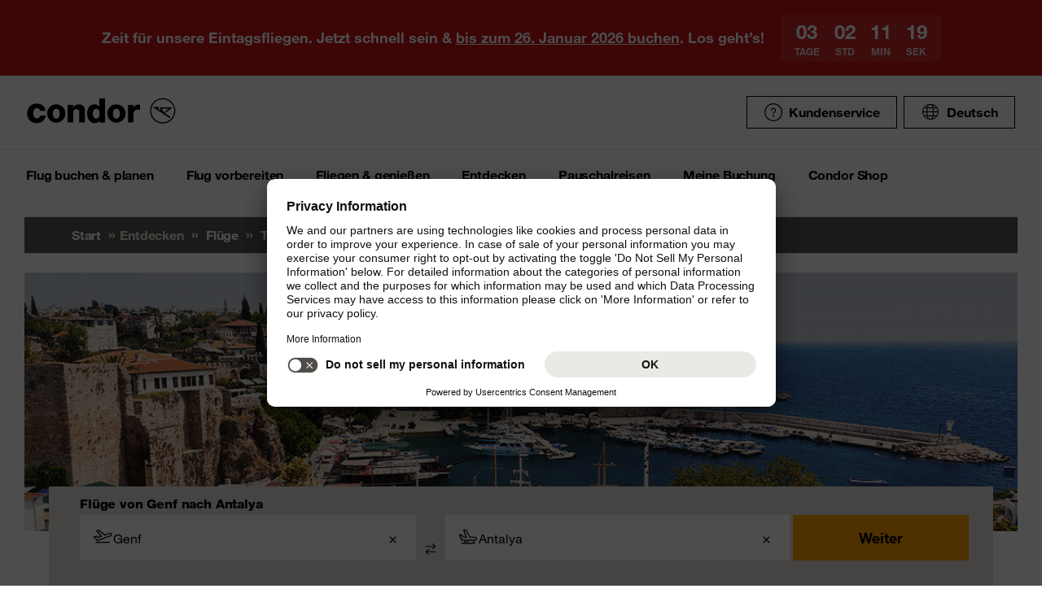

--- FILE ---
content_type: text/html;charset=utf-8
request_url: https://www.condor.com/de/fluege/tuerkei/antalya/von-genf/
body_size: 21053
content:
<!DOCTYPE html PUBLIC "-//W3C//DTD XHTML 1.0 Transitional//EN" "http://www.w3.org/TR/xhtml1/DTD/xhtml1-transitional.dtd"> <html xml:lang="de-DE" lang="de-DE" class="condor"> <head><script>var feReleasePath="r1768299568";</script> <script type="text/javascript"> var condorContextPath="/de/"; var condorContext="de"; </script> <link rel="preconnect" href="https://app.usercentrics.eu"> <link rel="preconnect" href="https://api.usercentrics.eu"> <link rel="preconnect" href="https://privacy-proxy.usercentrics.eu"> <link rel="preload" href="https://app.usercentrics.eu/browser-ui/latest/loader.js" as="script"> <link rel="preload" href="https://privacy-proxy.usercentrics.eu/latest/uc-block.bundle.js" as="script"> <script id="usercentrics-cmp" src="https://app.usercentrics.eu/browser-ui/latest/loader.js" data-ruleset-id="U26WkoaAb4xiaN" data-language="de" async> </script> <script type="application/javascript" src="https://privacy-proxy.usercentrics.eu/latest/uc-block.bundle.js"> </script> <meta http-equiv="Content-Type" content="text/html; charset=utf-8"/> <meta name="generator" content="TYPO3 CMS"/> <meta name="viewport" content="width=device-width, initial-scale=1, maximum-scale=1"/> <meta name="cdcapikey" content="4_KlKTMxbRoyQsBxAHdOrgjw"/> <link rel="stylesheet" href="/de/frontend/dist/css/main.css?1768298124" media="all" type="text/css"/> <noscript><link rel="stylesheet" href="/de/frontend/dist/css/icons/icons.global.fallback.css?1768298124" media="all" type="text/css"/></noscript> <noscript><link rel="stylesheet" href="/de/frontend/dist/css/icons/icons.content.fallback.css?1768298124" media="all" type="text/css"/></noscript> <script src="/de/frontend/dist/js/head.js?1768298124" type="text/javascript"></script> <script src="https://mycondorbau.retention.web.condorcloud.net/loading-script/loading-script.js?language=de" type="module" async="async"></script> <meta name="theme-color" content="#ffffff"> <link rel="icon" sizes="32x32" href="/de/frontend/dist/img/favicon/favicon.ico"/> <link rel="icon" type="image/svg+xml" sizes="any" href="/de/frontend/dist/img/favicon/favicon.svg"/> <link rel="apple-touch-icon" href="/de/frontend/dist/img/favicon/apple-touch-icon.png"/> <link rel="manifest" href="/de/frontend/dist/img/favicon/site.webmanifest"> <link rel="mask-icon" href="/de/frontend/dist/img/favicon/safari-pinned-tab.svg" color="#ffa200"/> <meta name="smartbanner:icon-apple" content="https://is1-ssl.mzstatic.com/image/thumb/Purple211/v4/6c/25/e0/6c25e0d4-02bb-595c-c5e2-5509982322b4/AppIcon_condor-0-1x_U007emarketing-0-10-0-85-220-0.png/460x0w.webp"><meta name="smartbanner:icon-google" content="https://play-lh.googleusercontent.com/DQYFbpJz5CeXDz5xASABxVEPg9CiJ1kpzlGaeisvDkuZzm9RvMPze4o0cVGP0WFOS1s=w480-h960-rw"> <meta name="smartbanner:title" content="Condor App"> <meta name="smartbanner:author" content="Flugsuche & Check-in"> <meta name="smartbanner:price" content="kostenlos "> <meta name="smartbanner:price-suffix-apple" content="Download im AppStore"> <meta name="smartbanner:price-suffix-google" content="Download im Google Play Store"> <meta name="smartbanner:button" content="öffnen"> <meta name="smartbanner:button-url-apple" content="https://apps.apple.com/de/app/condor/id689238673"> <meta name="smartbanner:button-url-google" content="https://play.google.com/store/apps/details?id=com.condor.buchung&hl=de"> <meta name="smartbanner:enabled-platforms" content="android,ios"> <meta name="smartbanner:close-label" content="Close"> <link href="/de/frontend/dist/js/externalScripts/smartbanner/smartbanner.min.css" rel="stylesheet"/> <script src="/de/frontend/dist/js/externalScripts/smartbanner/smartbanner.min.js" type="text/javascript"></script><meta name="sId" content="ibe1"/> <title>Günstige Flüge von Genf nach Antalya buchen | Condor</title> <meta name="description" content="Wir fliegen Sie bequem von Genf nach Antalya. Jetzt bei Condor Genf - Antalya Flüge buchen und günstige Angebote sichern!"/> <link rel="canonical" href="https://www.condor.com/de/fluege/tuerkei/antalya/von-genf/"/> <meta name="robots" content="index,follow"> <meta property="origins" content="GVA"/> <meta property="destinations" content="AYT"/> <meta name="seo-generated" content="2026-01-23-18:02"/> <meta property="og:url" content="https://www.condor.com/de/fluege/tuerkei/antalya/von-genf/"/> <meta property="og:title" content="Günstige Flüge von Genf nach Antalya buchen | Condor"/> <meta property="og:type" content="article"/> <meta property="og:image" content=""/> <meta property="og:description" content="Wir fliegen Sie bequem von Genf nach Antalya. Jetzt bei Condor Genf - Antalya Flüge buchen und günstige Angebote sichern!"/> <meta property="twitter:description" content="Wir fliegen Sie bequem von Genf nach Antalya. Jetzt bei Condor Genf - Antalya Flüge buchen und günstige Angebote sichern!"/> <link rel="alternate" hreflang="de" href="https://www.condor.com/de/fluege/tuerkei/antalya/von-genf/" />
<link rel="alternate" hreflang="de-CH" href="https://www.condor.com/ch/fluege/tuerkei/antalya/von-genf/" />
 <script>
var CATTParams = {
LOB : "Flights",
HolidayType : "Flights",
PageID : "GVA-AYT",
Language : "de",
FlightType:"",
DepartureAirport:"",
DestinationAirport:"",
NonFeederDepartureAirport:"",
NonFeederDestinationAirport:"",
DeptDate:"",
DeptTime:"",
ArrivalDate:"",
ArrTime:"",
ReturnDepartureAirport:"",
ReturnDestinationAirport:"",
NonFeederReturnDepartureAirport:"",
NonFeederReturnDestinationAirport:"",
ReturnDate:"",
ReturnDeptTime:"",
ReturnArrivalDate:"",
ReturnArrTime:"",
Duration:"",
SearchResultsOutboundType:"",
SearchResultsInboundType:"",
Haul:"",
Carrier:"",
FlightNo:"",
Compartment:"",
Tariff:"",
TourOperator:"",
BookingRef:"",
PaxAdult:"",
PaxChild:"",
PaxInfant:"",
PaxTotal:"",
DiscountDetails:"",
FeeValueInCurrency:"0.00",
DiscountValueInCurrency:"0.00",
BookingValueInCurrency:"0.00",
Currency:"",
BookingValue:"0.00",
DiscountValue:"0.00",
PaymentOption:"",
CardType:"",
LeadPAXPostCode:"",
AccountId:"",
AppServer:"",
SessID:"",
ErrorCode:"",
BookingItems:[],
DiscountCodes:[]};
</script> <script>

var dataLayer = [
    {
        "lpo": {
            HolidayType: "Flights",
            LOB: "Flights",
            PageID: "GVA(CH)-AYT(TR)"
        }
    }
];
</script> <script type="application/ld+json">
    {
  "@context": "https://schema.org",
  "@type": "FAQPage",
  "mainEntity": [
    {
      "@type": "Question",
      "name": "Gibt es Direktflüge nach Antalya?",
      "acceptedAnswer": {
        "@type": "Answer",
        "text": "Condor fliegt bis Ende der Sommersaison 2025 nonstop ab vielen deutschen Flughäfen nach Antalya. Für Winter 2025/2026 und Sommer 2026 sind keine Condor Flüge nach Antalya geplant."
      }
    },
    {
      "@type": "Question",
      "name": "Ist Antalya ein familienfreundliches Reiseziel?",
      "acceptedAnswer": {
        "@type": "Answer",
        "text": "Antalya gilt als besonders familienfreundlich, da viele Hotels und Resorts auf Kinder und Eltern eingestellt sind. Große All-Inclusive-Anlagen bieten Kinderpools, Animation, Spielplätze und oft eigene Mini-Clubs. Strände wie der Lara-Strand oder der Konyaaltı-Strand sind flach abfallend und damit auch für kleinere Kinder geeignet. Zudem gibt es zahlreiche Ausflugsmöglichkeiten für Familien, etwa Bootstouren, Wasserparks oder die Düden-Wasserfälle. Durch die kurzen Transferzeiten vom Flughafen zu den Hotels ist die Anreise unkompliziert. Damit bietet Antalya für Familien eine gute Kombination aus Strandurlaub, Komfort und Abwechslung."
      }
    },
    {
      "@type": "Question",
      "name": "Wie lange fliegt man nach Antalya?",
      "acceptedAnswer": {
        "@type": "Answer",
        "text": "Die Flugdauer von Deutschland nach Antalya liegt je nach Abflughafen zwischen 3 und 3,5 Stunden. Ab Frankfurt (FRA) beträgt die Flugzeit nach Antalya im Durchschnitt rund 3 Stunden und 15 Minuten. Von München (MUC) dauert der Flug etwa 3 Stunden und 10 Minuten, ab Düsseldorf (DUS) rund 3 Stunden und 30 Minuten. Ab Hamburg (HAM) ist die Flugzeit mit etwa 3 Stunden und 40 Minuten etwas länger, während Flüge ab Berlin (BER) durchschnittlich rund 3 Stunden und 20 Minuten benötigen. Geringe Unterschiede in der Flugdauer können durch Wetterbedingungen und die gewählte Flugroute entstehen."
      }
    },
    {
      "@type": "Question",
      "name": "Wann ist die beste Reisezeit für Antalya?",
      "acceptedAnswer": {
        "@type": "Answer",
        "text": "Antalya ist durch sein mediterranes Klima ganzjährig ein beliebtes Ziel. Die beste Reisezeit für Badeurlauber liegt zwischen Mai und Oktober, wenn die Temperaturen zwischen 25 und 35 Grad erreichen und das Meer angenehm warm ist. Wer mildere Temperaturen bevorzugt, reist im Frühjahr oder Herbst, wenn es mit 20 bis 25 Grad angenehmer ist und Ausflüge leichter fallen. Im Winter herrschen Werte zwischen 10 und 17 Grad, was sich für Städtereisen und Golfurlaub eignet. Da die Region viele Sonnenstunden hat, ist Antalya zu jeder Jahreszeit attraktiv."
      }
    },
    {
      "@type": "Question",
      "name": "Was sollte man in Antalya unbedingt gesehen haben?",
      "acceptedAnswer": {
        "@type": "Answer",
        "text": "Die historische Altstadt Kaleiçi mit engen Gassen, traditionellen Häusern und dem Hadrianstor gehört zu den bekanntesten Sehenswürdigkeiten. Direkt daneben liegt der alte Yachthafen, von dem man einen schönen Blick auf die Bucht hat. Auch das Archäologische Museum von Antalya bietet beeindruckende Funde aus der römischen und lykischen Zeit. Naturliebhaber besuchen die Düden-Wasserfälle, die direkt ins Meer stürzen. Sehenswert ist zudem die Flaniermeile Atatürk Caddesi mit Cafés, Restaurants und Einkaufsmöglichkeiten. So lässt sich Kultur, Natur und modernes Stadtleben in Antalya ideal verbinden."
      }
    },
    {
      "@type": "Question",
      "name": "Welche Strände gibt es in Antalya?",
      "acceptedAnswer": {
        "@type": "Answer",
        "text": "Direkt am Stadtzentrum liegt der Konyaaltı-Strand mit langer Promenade, Restaurants und Sportmöglichkeiten. Der Lara-Strand im Osten ist für seinen feinen Sand und viele Hotelanlagen bekannt. Kleine Buchten und Kiesstrände in Kaleiçi bieten ruhige Badeplätze mit historischem Ambiente. Viele Strände sind mit der Straßenbahn oder dem Bus schnell erreichbar. Durch die zentrale Lage sind Strände und Sehenswürdigkeiten in Antalya eng miteinander verbunden. So eignet sich Antalya ideal für die Kombination aus Strandurlaub und Stadterlebnis."
      }
    },
    {
      "@type": "Question",
      "name": "Welche Ausflüge lohnen sich ab Antalya?",
      "acceptedAnswer": {
        "@type": "Answer",
        "text": "In der Umgebung von Antalya befinden sich zahlreiche antike Stätten. Besonders sehenswert sind die römischen Ruinen von Perge, das gut erhaltene Theater von Aspendos und die Bergstadt Termessos. Auch die antike Hafenstadt Side mit ihrem Apollon-Tempel ist ein beliebtes Ziel. Wer die Natur erleben möchte, findet im Taurusgebirge zahlreiche Wander- und Ausflugsmöglichkeiten. Beliebt sind auch Bootstouren entlang der Küste, die eindrucksvolle Ausblicke bieten. So lassen sich Strandurlaub, Kultur und Naturausflüge abwechslungsreich kombinieren."
      }
    },
    {
      "@type": "Question",
      "name": "Wie weit ist es vom Flughafen ins Zentrum von Antalya?",
      "acceptedAnswer": {
        "@type": "Answer",
        "text": "Der Flughafen von Antalya liegt rund 13 Kilometer östlich der Innenstadt. Mit dem Auto oder Taxi dauert die Fahrt ins Zentrum etwa 20 bis 30 Minuten. Alternativ stehen öffentliche Verkehrsmittel zur Verfügung: Die Straßenbahnlinie Antray (Linie 1) fährt direkt vom Terminal ins Zentrum bis zum Busbahnhof und weiter nach Kepez, die Fahrzeit liegt bei rund 35 Minuten. Zudem verkehren die städtischen Buslinien 600 und 800, die das Terminal regelmäßig mit wichtigen Punkten der Stadt verbinden. Tickets sind an Automaten oder im Fahrzeug erhältlich und kosten deutlich weniger als eine Taxifahrt."
      }
    },
    {
      "@type": "Question",
      "name": "Ist Antalya ein teures Reiseziel?",
      "acceptedAnswer": {
        "@type": "Answer",
        "text": "Antalya gilt im Vergleich zu vielen anderen Mittelmeerzielen noch immer als eher preisgünstig. In den letzten Jahren sind die Preise in der Türkei deutlich gestiegen, vor allem durch hohe Inflation und den Wertverlust der Türkischen Lira. Hotels und Gastronomie haben ihre Preise spürbar angehoben, sodass Antalya im Vergleich zu früher nicht mehr als klassisch günstiges Reiseziel gilt. Gleichzeitig profitieren Reisende aus dem Ausland zum Teil vom Wechselkurs, was vor allem Pauschal- und All-Inclusive-Angebote weiterhin attraktiv macht. Preise können je nach Saison, Lage und Anbieter stark variieren – von günstigen Restaurants und lokalen Märkten bis hin zu hochpreisigen Resorts. Insgesamt gilt: Antalya ist heute teurer als früher, bietet aber nach wie vor ein gutes Preis-Leistungs-Verhältnis, besonders für Pauschalreisende."
      }
    },
    {
      "@type": "Question",
      "name": "Wie bewegt man sich am besten in Antalya fort?",
      "acceptedAnswer": {
        "@type": "Answer",
        "text": "Innerhalb der Stadt gibt es ein gut ausgebautes Netz aus Bussen und Straßenbahnen, die zentrale Punkte und Strände miteinander verbinden. Für kurze Strecken stehen auch Taxis und sogenannte Dolmuş-Sammeltaxis zur Verfügung. Wer flexibel sein möchte, kann einen Mietwagen nutzen und damit die Umgebung oder das Taurusgebirge erkunden. Viele Hotels bieten zudem Shuttlebusse zu Stränden und Sehenswürdigkeiten. Für Ausflüge ins Umland sind auch organisierte Touren eine bequeme Wahl. So lässt sich Antalya flexibel und nach individuellen Wünschen erkunden."
      }
    }
  ]
}
</script> <meta name="user" content="224"/> <meta name="task" content="34925"/> <meta name="pageUid" content="496"/> <meta name="generated" content="2026-01-13 11:52:44"/> <meta name="pagegenerator" content="12.4 stable production"/> 
                              <script>!function(e){var n="https://s.go-mpulse.net/boomerang/";if("False"=="True")e.BOOMR_config=e.BOOMR_config||{},e.BOOMR_config.PageParams=e.BOOMR_config.PageParams||{},e.BOOMR_config.PageParams.pci=!0,n="https://s2.go-mpulse.net/boomerang/";if(window.BOOMR_API_key="EK6N2-Z5JHP-J4E3F-Z8JYU-UW8J5",function(){function e(){if(!r){var e=document.createElement("script");e.id="boomr-scr-as",e.src=window.BOOMR.url,e.async=!0,o.appendChild(e),r=!0}}function t(e){r=!0;var n,t,a,i,d=document,O=window;if(window.BOOMR.snippetMethod=e?"if":"i",t=function(e,n){var t=d.createElement("script");t.id=n||"boomr-if-as",t.src=window.BOOMR.url,BOOMR_lstart=(new Date).getTime(),e=e||d.body,e.appendChild(t)},!window.addEventListener&&window.attachEvent&&navigator.userAgent.match(/MSIE [67]\./))return window.BOOMR.snippetMethod="s",void t(o,"boomr-async");a=document.createElement("IFRAME"),a.src="about:blank",a.title="",a.role="presentation",a.loading="eager",i=(a.frameElement||a).style,i.width=0,i.height=0,i.border=0,i.display="none",o.appendChild(a);try{O=a.contentWindow,d=O.document.open()}catch(_){n=document.domain,a.src="javascript:var d=document.open();d.domain='"+n+"';void 0;",O=a.contentWindow,d=O.document.open()}if(n)d._boomrl=function(){this.domain=n,t()},d.write("<bo"+"dy onload='document._boomrl();'>");else if(O._boomrl=function(){t()},O.addEventListener)O.addEventListener("load",O._boomrl,!1);else if(O.attachEvent)O.attachEvent("onload",O._boomrl);d.close()}function a(e){window.BOOMR_onload=e&&e.timeStamp||(new Date).getTime()}if(!window.BOOMR||!window.BOOMR.version&&!window.BOOMR.snippetExecuted){window.BOOMR=window.BOOMR||{},window.BOOMR.snippetStart=(new Date).getTime(),window.BOOMR.snippetExecuted=!0,window.BOOMR.snippetVersion=14,window.BOOMR.url=n+"EK6N2-Z5JHP-J4E3F-Z8JYU-UW8J5";var i=document.currentScript||document.getElementsByTagName("script")[0],o=i.parentNode,r=!1,d=document.createElement("link");if(d.relList&&"function"==typeof d.relList.supports&&d.relList.supports("preload")&&"as"in d)window.BOOMR.snippetMethod="p",d.href=window.BOOMR.url,d.rel="preload",d.as="script",d.addEventListener("load",e),d.addEventListener("error",function(){t(!0)}),setTimeout(function(){if(!r)t(!0)},3e3),BOOMR_lstart=(new Date).getTime(),o.appendChild(d);else t(!1);if(window.addEventListener)window.addEventListener("load",a,!1);else if(window.attachEvent)window.attachEvent("onload",a)}}(),"".length>0)if(e&&"performance"in e&&e.performance&&"function"==typeof e.performance.setResourceTimingBufferSize)e.performance.setResourceTimingBufferSize();!function(){if(BOOMR=e.BOOMR||{},BOOMR.plugins=BOOMR.plugins||{},!BOOMR.plugins.AK){var n=""=="true"?1:0,t="",a="aogr36ax24f7a2lt32oa-f-23208170a-clientnsv4-s.akamaihd.net",i="false"=="true"?2:1,o={"ak.v":"39","ak.cp":"1207917","ak.ai":parseInt("716674",10),"ak.ol":"0","ak.cr":9,"ak.ipv":4,"ak.proto":"h2","ak.rid":"8e423db","ak.r":48121,"ak.a2":n,"ak.m":"b","ak.n":"essl","ak.bpcip":"3.141.29.0","ak.cport":50212,"ak.gh":"23.62.38.240","ak.quicv":"","ak.tlsv":"tls1.3","ak.0rtt":"","ak.0rtt.ed":"","ak.csrc":"-","ak.acc":"","ak.t":"1769201308","ak.ak":"hOBiQwZUYzCg5VSAfCLimQ==[base64]/YEBJHhXuFK4PeMm8fVKgQR69SC3SYMwy79ThusrALhq5b4FCFY6tVfsNI5yM6hIObhMj9KXNQcdHjXVF+bE9cUqPW+TB7n/rePQh7UTh51X6PAZP/3u2/oc1Yh9pxeuY3PyEkzszP738nTbRyHfjAkjT18vTDrk5Iwq217cKvNoxcEMo=","ak.pv":"37","ak.dpoabenc":"","ak.tf":i};if(""!==t)o["ak.ruds"]=t;var r={i:!1,av:function(n){var t="http.initiator";if(n&&(!n[t]||"spa_hard"===n[t]))o["ak.feo"]=void 0!==e.aFeoApplied?1:0,BOOMR.addVar(o)},rv:function(){var e=["ak.bpcip","ak.cport","ak.cr","ak.csrc","ak.gh","ak.ipv","ak.m","ak.n","ak.ol","ak.proto","ak.quicv","ak.tlsv","ak.0rtt","ak.0rtt.ed","ak.r","ak.acc","ak.t","ak.tf"];BOOMR.removeVar(e)}};BOOMR.plugins.AK={akVars:o,akDNSPreFetchDomain:a,init:function(){if(!r.i){var e=BOOMR.subscribe;e("before_beacon",r.av,null,null),e("onbeacon",r.rv,null,null),r.i=!0}return this},is_complete:function(){return!0}}}}()}(window);</script></head> <body> <script> window.dataLayer = window.dataLayer || [];dataLayer.push({event:"rl_page_view", page:{name:"\/seo\/overview-de", content_type:"", id:496, market:"", language:"de", application:"cfi"}});</script><script>(function(w,d,s,l,i){w[l]=w[l]||[];w[l].push({'gtm.start': new Date().getTime(),event:'gtm.js'});var f=d.getElementsByTagName(s)[0], j=d.createElement(s),dl=l!='dataLayer'?'&l='+l:'';j.async=true;j.src= 'https://ok3.condor.com/gtm.js?id='+i+dl;f.parentNode.insertBefore(j,f); })(window,document,'script','dataLayer','GTM-PS2VS9');</script> <div class="site"> <header class="site_header"> <div class="site_header__wrapper"> <div class="site_header_logo" itemscope="itemscope" itemtype="http://schema.org/Organization"> <a itemprop="url" href="/de/" class="condor-logo" title="To homepage">Condor</a> <span class="condor-claim">Leidenschaft ist unser Kompass</span> </div> <a href="#mood" class="skip" style="float: left;"> Skip content </a> <div class="site_header_meta"> <div class="site_header_meta_support site_header_meta_country"> <a href="/de/hilfe-kontakt/hilfe.jsp" class="flyout-form_trigger btn-text btn-icon-secondary"> <span class="icon icon-customerService"></span> Kundenservice </a> </div> <div class="site_header_meta_country"> <div class="flyout-form" aria-haspopup="true" aria-expanded="false"> <button class="flyout-form_trigger btn-text" type="button" aria-haspopup="true"><span class="icon-globe"></span>Deutsch</button> <form action="/" method="get"> <div class="flyout-form_overlay"> <div class="input-select-secondary"> <label id="lang-select">Sprache</label> <select name="url" aria-labelledby="lang-select"> <option lang="de" xml:lang="de" value="https://www.condor.com/de/fluege/" selected="selected">Deutsch</option> <option lang="de-CH" xml:lang="de-CH" value="/ch/fluege/tuerkei/antalya/von-genf/">Deutsch (CH)</option> <option lang="en" xml:lang="en" value="/eu/">English (Europe)</option> <option lang="en-US" xml:lang="en-US" value="/us/">English (USA/CAN)</option> <option lang="es" xml:lang="es" value="/es/">Español</option> <option lang="it" xml:lang="it" value="/it/">Italiano</option> <option lang="fr" xml:lang="fr" value="/fr/">Français</option> <option lang="pl" xml:lang="pl" value="/pl/">Polski</option> <option lang="pt" xml:lang="pt" value="/pt/voos/turquia/antalya/">Português</option> <option lang="nl" xml:lang="nl" value="/nl/">Nederlands</option> <option lang="da" xml:lang="da" value="/dk/">Dansk</option> <option lang="cs" xml:lang="cs" value="/cz/">Čeština</option> </select> </div> <div class="input-checkbox"> <input type="checkbox" value="1" id="remember-my-settings" name="rmbrme" tabindex="-1"/> <label for="remember-my-settings" tabindex="0">Einstellung merken</label> </div> <button type="submit" class="btn-primary right">Ok</button> </div> </form> </div> </div> <div class="my-condor-react-wrapper" data-entry="my-condor-auth"></div> </div> </div> <div class="site_header_nav"> <nav class="nav-main" aria-label="Main Navigation"> <button class="nav-main_menu btn-icon-text" aria-hidden="true"> <span class="btn-icon-text_icon"> <span class="btn-icon-text_default icon-menu-coral"></span> <span class="btn-icon-text_hover icon-menu-sun"></span> </span> <span class="btn-icon-text-large">Menu</span> </button> <button class="nav-main_close btn-icon-primary btn-circle" aria-hidden="true"><span class="icon-close-s-white"></span></button> <button class="btn-icon-text nav-main-active-sub_back-link" aria-hidden="true"> <span class="btn-icon-text_icon"> <span class="btn-icon-text_default icon-arrow-left-s-coral"></span> <span class="btn-icon-text_hover icon-arrow-left-s-sun"></span> </span> zurück </button> <ul class="nav-main_pages" role="tablist"><li><a href="" class="nav-main_link-first" aria-haspopup="true" aria-expanded="false"><strong>Flug buchen &amp; planen</strong></a><div class="nav-main_flyout" aria-hidden="true"><button class="nav-main-flyout_close" aria-hidden="true"><span class="icon-close-s-black"></span></button><div class="nav-main_subpages"><ul class="grid"><li class="grid_col"><a href="" class="nav-main_link-second"><strong><span class="nav-main_link-second-breadcrumb"> Flug buchen & planen</span> Flug</strong></a><ul class="nav-third-level_flyout"><li><a href="/tca/de/angebote/guenstige-fluege-finden?origins=&amp;originRegions=&amp;destinations=&amp;destinationRegions=&amp;class=allClasses&amp;currency=EUR#cheapFlightSearch" class="nav-main_link-third" title="Günstige Flüge finden"><strong>Günstige Flüge finden</strong></a></li><li><a href="/tca/de/flight/search" class="nav-main_link-third" title="Flugsuche"><strong>Flugsuche</strong></a></li><li><a href="/de/flug-buchen-planen/flug/flugplan.jsp" class="nav-main_link-third" title="Flugplan"><strong>Flugplan</strong></a></li><li><a href="/tca/de/groupbooking/groupBookingSearch" class="nav-main_link-third" title="Gruppenbuchung"><strong>Gruppenbuchung</strong></a></li><li><a href="/de/flug-buchen-planen/flug/flug-umbuchen.jsp" class="nav-main_link-third" title="Flug umbuchen"><strong>Flug umbuchen</strong></a></li><li><a href="/de/flug-buchen-planen/flug/flex-tarif.jsp" class="nav-main_link-third" title="Flex Tarif"><strong>Flex Tarif</strong></a></li><li><a href="/de/flug-buchen-planen/angebote/guthaben-gutschein-pruefen.jsp" class="nav-main_link-third" title="Gutschein prüfen"><strong>Gutschein prüfen</strong></a></li></ul></li><li class="grid_col"><a href="" class="nav-main_link-second"><strong><span class="nav-main_link-second-breadcrumb"> Flug buchen & planen</span> Extras</strong></a><ul class="nav-third-level_flyout"><li><a href="/de/fliegen-geniessen/an-bord-service/sitzplatzreservierung.jsp" class="nav-main_link-third" title="Sitzplatzreservierung"><strong>Sitzplatzreservierung</strong></a></li><li><a href="/de/flug-vorbereiten/gepaeck-tiere/zusatzgepaeck.jsp" class="nav-main_link-third" title="Zusatzgepäck"><strong>Zusatzgepäck</strong></a></li><li><a href="/de/flug-buchen-planen/extras/upgrade-optionen.jsp" class="nav-main_link-third" title="Upgrade"><strong>Upgrade</strong></a></li><li><a href="/de/flug-buchen-planen/flug-angebote-flug-deals/condor-card.jsp" class="nav-main_link-third" title="Condor Cards"><strong>Condor Cards</strong></a></li><li><a href="https://de.condorvacations.condor.com/?MDPCID=CondorVacations-de-DE.DPS.Condor.menunavigation-HP.hotel" target="_blank" class="nav-main_link-third" rel="noreferrer" title="Hotels"><strong>Hotels</strong></a></li><li><a href="/de/flug-vorbereiten/am-flughafen/railfly.jsp" class="nav-main_link-third" title="Rail&amp;Fly"><strong>Rail&amp;Fly</strong></a></li><li><a href="/de/flug-buchen-planen/extras/mietwagen.jsp" class="nav-main_link-third" title="Mietwagen"><strong>Mietwagen</strong></a></li><li><a href="/de/flug-buchen-planen/extras/hansemerkur-reiseversicherung.jsp" class="nav-main_link-third" title="Reiseversicherung"><strong>Reiseversicherung</strong></a></li><li><a href="/de/flug-buchen-planen/extras/klimabeitrag.jsp" class="nav-main_link-third" title="Klimabeitrag"><strong>Klimabeitrag</strong></a></li><li><a href="/de/flug-buchen-planen/extras/aufrunden-fuer-die-zukunft.jsp" class="nav-main_link-third" title="Aufrunden für die Zukunft"><strong>Aufrunden für die Zukunft</strong></a></li><li><a href="/de/flug-buchen-planen/extras/ueberblick.jsp" class="nav-main_link-third" title="Extras im Überblick"><strong>Extras im Überblick</strong></a></li></ul></li><li class="grid_col"><a href="" class="nav-main_link-second"><strong><span class="nav-main_link-second-breadcrumb"> Flug buchen & planen</span> Angebote</strong></a><ul class="nav-third-level_flyout"><li><a href="/de/flug-buchen-planen/angebote/last-minute-fluege.jsp" class="nav-main_link-third" title="Last Minute Flüge"><strong>Last Minute Flüge</strong></a></li><li><a href="/de/flug-buchen-planen/angebote/super-last-minute-fluege.jsp" class="nav-main_link-third" title="Super Last Minute Flüge"><strong>Super Last Minute Flüge</strong></a></li><li><a href="/de/flug-buchen-planen/angebote/fruehbucher.jsp" class="nav-main_link-third" title="Frühbucher"><strong>Frühbucher</strong></a></li><li><a href="/de/flug-buchen-planen/flug-angebote-flug-deals/inlandsfluege-deutschland.jsp" class="nav-main_link-third" title="Inlandsflüge Deutschland"><strong>Inlandsflüge Deutschland</strong></a></li><li><a href="/de/flug-buchen-planen/flug-angebote-flug-deals/eintagsfliegen.jsp" class="nav-main_link-third" title="Eintagsfliegen"><strong>Eintagsfliegen</strong></a></li><li><a href="/de/flug-buchen-planen/flug-angebote-flug-deals.jsp" class="nav-main_link-third" title="Alle Flugangebote"><strong>Alle Flugangebote</strong></a></li></ul></li></ul></div></div></li><li><a href="" class="nav-main_link-first" aria-haspopup="true" aria-expanded="false"><strong>Flug vorbereiten</strong></a><div class="nav-main_flyout" aria-hidden="true"><button class="nav-main-flyout_close" aria-hidden="true"><span class="icon-close-s-black"></span></button><div class="nav-main_subpages"><ul class="grid"><li class="grid_col"><a href="" class="nav-main_link-second"><strong><span class="nav-main_link-second-breadcrumb"> Flug vorbereiten</span> Gepäck & Tiere</strong></a><ul class="nav-third-level_flyout"><li><a href="/de/flug-vorbereiten/gepaeck-tiere/gepaeck.jsp" class="nav-main_link-third" title="Gepäck"><strong>Gepäck</strong></a></li><li><a href="/de/flug-vorbereiten/gepaeck-tiere/tierbefoerderung.jsp" class="nav-main_link-third" title="Tierbeförderung"><strong>Tierbeförderung</strong></a></li><li><a href="/de/flug-vorbereiten/gepaeck-tiere/sportgepaeck.jsp" class="nav-main_link-third" title="Sportgepäck"><strong>Sportgepäck</strong></a></li><li><a href="/de/flug-vorbereiten/gepaeck-tiere/gefaehrliche-gueter.jsp" class="nav-main_link-third" title="Gefährliche Güter"><strong>Gefährliche Güter</strong></a></li><li><a href="/de/flug-vorbereiten/gepaeck-tiere/sondergepaeck.jsp" class="nav-main_link-third" title="Sondergepäck"><strong>Sondergepäck</strong></a></li><li><a href="/de/flug-vorbereiten/gepaeck-tiere/bestimmungen-fuer-fluege-mit-anderen-fluggesellschaften.jsp" class="nav-main_link-third" title="Bestimmungen für Zu- &amp; Abbringerflüge"><strong>Bestimmungen für Zu- &amp; Abbringerflüge</strong></a></li></ul></li><li class="grid_col"><a href="" class="nav-main_link-second"><strong><span class="nav-main_link-second-breadcrumb"> Flug vorbereiten</span> Am Flughafen</strong></a><ul class="nav-third-level_flyout"><li><a href="/tca/de/fot" class="nav-main_link-third" title="Ankunft &amp; Abflug"><strong>Ankunft &amp; Abflug</strong></a></li><li><a href="/de/flug-buchen-planen/extras/flughafen-lounges.jsp" class="nav-main_link-third" title="Flughafen Lounges"><strong>Flughafen Lounges</strong></a></li><li><a href="/de/flug-vorbereiten/am-flughafen/flughafeninformation.jsp" class="nav-main_link-third" title="Flughafeninformation"><strong>Flughafeninformation</strong></a></li><li><a href="/de/flug-buchen-planen/extras/parken-am-flughafen.jsp" class="nav-main_link-third" title="Parken am Flughafen"><strong>Parken am Flughafen</strong></a></li><li><a href="/de/flug-buchen-planen/extras/flughafenhotels.jsp" class="nav-main_link-third" title="Flughafenhotels"><strong>Flughafenhotels</strong></a></li></ul></li><li class="grid_col"><a href="" class="nav-main_link-second"><strong><span class="nav-main_link-second-breadcrumb"> Flug vorbereiten</span> Check-in</strong></a><ul class="nav-third-level_flyout"><li><a href="/de/flug-vorbereiten/check-in/online-check-in.jsp" class="nav-main_link-third" title="Online Check-in"><strong>Online Check-in</strong></a></li><li><a href="/de/flug-vorbereiten/check-in/vorabend-check-in.jsp" class="nav-main_link-third" title="Vorabend Check-in"><strong>Vorabend Check-in</strong></a></li><li><a href="/de/flug-vorbereiten/check-in/check-in-am-flughafen.jsp" class="nav-main_link-third" title="Check-in am Flughafen"><strong>Check-in am Flughafen</strong></a></li></ul></li><li class="grid_col"><a href="" class="nav-main_link-second"><strong><span class="nav-main_link-second-breadcrumb"> Flug vorbereiten</span> Reiseinformationen</strong></a><ul class="nav-third-level_flyout"><li><a href="/de/flug-vorbereiten/reiseinformationen/aktuelle-meldungen.jsp" class="nav-main_link-third" title="Aktuelle Meldungen"><strong>Aktuelle Meldungen</strong></a></li><li><a href="/de/flug-vorbereiten/reiseinformationen/usa-kanada.jsp" class="nav-main_link-third" title="USA &amp; Kanada"><strong>USA &amp; Kanada</strong></a></li><li><a href="/de/flug-vorbereiten/reiseinformationen/api-datenformular.jsp" class="nav-main_link-third" title="API Datenformular"><strong>API Datenformular</strong></a></li><li><a href="/de/flug-buchen-planen/extras/sherpa-evisa.jsp" class="nav-main_link-third" title="eVisum beantragen"><strong>eVisum beantragen</strong></a></li></ul></li></ul></div></div></li><li><a href="" class="nav-main_link-first" aria-haspopup="true" aria-expanded="false"><strong>Fliegen &amp; genießen</strong></a><div class="nav-main_flyout" aria-hidden="true"><button class="nav-main-flyout_close" aria-hidden="true"><span class="icon-close-s-black"></span></button><div class="nav-main_subpages"><ul class="grid"><li class="grid_col"><a href="" class="nav-main_link-second"><strong><span class="nav-main_link-second-breadcrumb"> Fliegen & genießen</span> Klassen & Tarife</strong></a><ul class="nav-third-level_flyout"><li><a href="/de/fliegen-geniessen/klassen-und-tarife/business.jsp" class="nav-main_link-third" title="Business Class"><strong>Business Class</strong></a></li><li><a href="/de/fliegen-geniessen/klassen-und-tarife/premium-economy.jsp" class="nav-main_link-third" title="Premium Economy Class"><strong>Premium Economy Class</strong></a></li><li><a href="/de/fliegen-geniessen/klassen-und-tarife/economy.jsp" class="nav-main_link-third" title="Economy Class"><strong>Economy Class</strong></a></li><li><a href="/de/fliegen-geniessen/klassen-und-tarife/green-fare.jsp" class="nav-main_link-third" title="Green Fare"><strong>Green Fare</strong></a></li></ul></li><li class="grid_col"><a href="" class="nav-main_link-second"><strong><span class="nav-main_link-second-breadcrumb"> Fliegen & genießen</span> An Bord Service</strong></a><ul class="nav-third-level_flyout"><li><a href="/de/fliegen-geniessen/an-bord-service/essen-getraenke.jsp" class="nav-main_link-third" title="Essen &amp; Getränke"><strong>Essen &amp; Getränke</strong></a></li><li><a href="/de/fliegen-geniessen/an-bord-service/condor-shopping.jsp" class="nav-main_link-third" title="Condor Shopping"><strong>Condor Shopping</strong></a></li><li><a href="/de/fliegen-geniessen/an-bord-service/entertainment.jsp" class="nav-main_link-third" title="Entertainment an Bord"><strong>Entertainment an Bord</strong></a></li></ul></li><li class="grid_col"><a href="" class="nav-main_link-second"><strong><span class="nav-main_link-second-breadcrumb"> Fliegen & genießen</span> Besondere Betreuung</strong></a><ul class="nav-third-level_flyout"><li><a href="/de/fliegen-geniessen/besondere-betreuung/passagiere-mit-besonderen-beduerfnissen.jsp" class="nav-main_link-third" title="Barrierefrei Reisen"><strong>Barrierefrei Reisen</strong></a></li><li><a href="/de/fliegen-geniessen/besondere-betreuung/passagiere-mit-besonderen-beduerfnissen/schwangerschaft-und-krankheiten.jsp" class="nav-main_link-third" title="Fliegen in der Schwangerschaft"><strong>Fliegen in der Schwangerschaft</strong></a></li><li><a href="/de/fliegen-geniessen/besondere-betreuung/fliegen-mit-kleinkindern.jsp" class="nav-main_link-third" title="Fliegen mit Kindern"><strong>Fliegen mit Kindern</strong></a></li><li><a href="/de/fliegen-geniessen/besondere-betreuung/gesundes-fliegen.jsp" class="nav-main_link-third" title="Gesundes Fliegen"><strong>Gesundes Fliegen</strong></a></li></ul></li><li class="grid_col"><a href="" class="nav-main_link-second"><strong><span class="nav-main_link-second-breadcrumb"> Fliegen & genießen</span> Condor & Partner</strong></a><ul class="nav-third-level_flyout"><li><a href="/de/fliegen-geniessen/condor-partner/vielfliegerprogramme.jsp" class="nav-main_link-third" title="Vielfliegerprogramme"><strong>Vielfliegerprogramme</strong></a></li><li><a href="/de/fliegen-geniessen/condor-partner/unsere-flotte.jsp" class="nav-main_link-third" title="Unsere Flotte"><strong>Unsere Flotte</strong></a></li><li><a href="/de/fliegen-geniessen/condor-partner/unsere-partner-airlines.jsp" class="nav-main_link-third" title="Unsere Partner Airlines"><strong>Unsere Partner Airlines</strong></a></li><li><a href="/de/fliegen-geniessen/condor-partner/unser-neuer-look.jsp" class="nav-main_link-third" title="The Stripe Vibe"><strong>The Stripe Vibe</strong></a></li></ul></li></ul></div></div></li><li><a href="" class="nav-main_link-first nav-main_link-first-active" aria-haspopup="true" aria-expanded="false"><strong>Entdecken</strong></a><div class="nav-main_flyout nav-main_flyout-teaser"> <button class="nav-main-flyout_close" aria-hidden="true"> <span class="icon-close-s-black"></span> </button> <div class="nav-main_subpages"> <ul class="grid"><li class="grid_col"><a href="" class="nav-main_link-second"><strong><span class="nav-main_link-second-breadcrumb"> Entdecken</span> Urlaub in der Sonne</strong></a><ul class="nav-third-level_flyout"><li><a href="/de/fluege/spanien/mallorca/" class="nav-main_link-third" title="Mallorca"><strong>Mallorca</strong></a></li><li><a href="/de/fluege/kanaren/" class="nav-main_link-third" title="Kanaren"><strong>Kanaren</strong></a></li><li><a href="/de/fluege/suedafrika/" class="nav-main_link-third" title="Südafrika"><strong>Südafrika</strong></a></li><li><a href="/de/fluege/mexiko/los-cabos-cabo-san-lucas/" class="nav-main_link-third" title="Los Cabos, Mexiko"><strong>Los Cabos, Mexiko</strong></a></li><li><a href="/de/fluege/karibik/" class="nav-main_link-third" title="Karibik"><strong>Karibik</strong></a></li><li><a href="/de/fluege/thailand/" class="nav-main_link-third" title="Thailand"><strong>Thailand</strong></a></li><li><a href="/de/fluege/inseln-im-indischen-ozean/" class="nav-main_link-third" title="Indischer Ozean"><strong>Indischer Ozean</strong></a></li><li><a href="/de/fluege/tansania/sansibar/" class="nav-main_link-third" title="Sansibar"><strong>Sansibar</strong></a></li><li><a href="/de/fluege/portugal/madeira/" class="nav-main_link-third" title="Madeira"><strong>Madeira</strong></a></li><li><a href="/de/fluege/aegypten/hurghada/" class="nav-main_link-third" title="Hurghada, Ägypten"><strong>Hurghada, Ägypten</strong></a></li><li><a href="/de/fluege/marokko/agadir/" class="nav-main_link-third" title="Agadir, Marokko"><strong>Agadir, Marokko</strong></a></li><li><a href="/de/fluege/vereinigte-arabische-emirate/abu-dhabi/" class="nav-main_link-third" title="Abu Dhabi"><strong>Abu Dhabi</strong></a></li><li><a href="/de/fluege/vereinigte-arabische-emirate/dubai/" class="nav-main_link-third" title="Dubai"><strong>Dubai</strong></a></li></ul></li><li class="grid_col"><a href="" class="nav-main_link-second"><strong><span class="nav-main_link-second-breadcrumb"> Entdecken</span> Städtetrips</strong></a><ul class="nav-third-level_flyout"><li><a href="/de/fluege/usa/new-york/" class="nav-main_link-third" title="New York (JFK)"><strong>New York (JFK)</strong></a></li><li><a href="/de/fluege/kanada/toronto/" class="nav-main_link-third" title="Toronto"><strong>Toronto</strong></a></li><li><a href="/de/fluege/kanada/vancouver/" class="nav-main_link-third" title="Vancouver"><strong>Vancouver</strong></a></li><li><a href="/de/fluege/usa/san-francisco/" class="nav-main_link-third" title="San Francisco"><strong>San Francisco</strong></a></li><li><a href="/de/fluege/usa/los-angeles/" class="nav-main_link-third" title="Los Angeles"><strong>Los Angeles</strong></a></li><li><a href="/de/fluege/usa/seattle/" class="nav-main_link-third" title="Seattle"><strong>Seattle</strong></a></li><li><a href="/de/fluege/usa/boston/" class="nav-main_link-third" title="Boston"><strong>Boston</strong></a></li><li><a href="/de/fluege/grossbritannien/london-gatwick/" class="nav-main_link-third" title="London (LGW)"><strong>London (LGW)</strong></a></li><li><a href="/de/fluege/spanien/barcelona/" class="nav-main_link-third" title="Barcelona"><strong>Barcelona</strong></a></li><li><a href="/de/fluege/frankreich/paris-charles-de-gaulle/" class="nav-main_link-third" title="Paris"><strong>Paris</strong></a></li><li><a href="/de/fluege/italien/rom-fiumicino/" class="nav-main_link-third" title="Rom"><strong>Rom</strong></a></li><li><a href="/de/fluege/italien/venedig/" class="nav-main_link-third" title="Venedig"><strong>Venedig</strong></a></li><li><a href="/de/fluege/tschechische-republik/prag/" class="nav-main_link-third" title="Prag"><strong>Prag</strong></a></li><li><a href="/de/fluege/oesterreich/wien/" class="nav-main_link-third" title="Wien"><strong>Wien</strong></a></li><li><a href="/de/fluege/ungarn/budapest/" class="nav-main_link-third" title="Budapest"><strong>Budapest</strong></a></li></ul></li><li class="grid_col"><a href="" class="nav-main_link-second"><strong><span class="nav-main_link-second-breadcrumb"> Entdecken</span> Specials</strong></a><ul class="nav-third-level_flyout"><li><a href="/de/entdecken/specials/fussball-weltmeisterschaft-2026.jsp" class="nav-main_link-third" title="Flüge zur Fußball WM 2026"><strong>Flüge zur Fußball WM 2026</strong></a></li><li><a href="/de/entdecken/specials/condor-eintracht-frankfurt.jsp" class="nav-main_link-third" title="Condor x Eintracht Frankfurt"><strong>Condor x Eintracht Frankfurt</strong></a></li><li><a href="/de/entdecken/specials/indischer-ozean-mauritius.jsp" class="nav-main_link-third" title="Malediven, Mauritius &amp; Seychellen"><strong>Malediven, Mauritius &amp; Seychellen</strong></a></li><li><a href="/de/entdecken/wo-ist-es-warm-im.jsp" class="nav-main_link-third" title="Wo ist es warm"><strong>Wo ist es warm</strong></a></li><li><a href="/de/entdecken/specials/neue-condor-reiseziele.jsp" class="nav-main_link-third" title="Neue Condor Flugziele"><strong>Neue Condor Flugziele</strong></a></li><li><a href="/de/entdecken/specials/staedtereisen.jsp" class="nav-main_link-third" title="Städtereisen"><strong>Städtereisen</strong></a></li><li><a href="/de/entdecken/specials/usa-ziele.jsp" class="nav-main_link-third" title="USA Ziele"><strong>USA Ziele</strong></a></li><li><a href="/de/entdecken/specials/ziele-in-kanada.jsp" class="nav-main_link-third" title="Kanada Ziele"><strong>Kanada Ziele</strong></a></li><li><a href="/de/entdecken/aktivurlaub/golfen.jsp" class="nav-main_link-third" title="Golfurlaub"><strong>Golfurlaub</strong></a></li><li><a href="/de/entdecken/specials/nebensaison.jsp" class="nav-main_link-third" title="Urlaub in der Nebensaison"><strong>Urlaub in der Nebensaison</strong></a></li><li><a href="/de/entdecken/specials/urlaub-im-winter.jsp" class="nav-main_link-third" title="Warme Reiseziele im Winter"><strong>Warme Reiseziele im Winter</strong></a></li></ul></li> <li class="grid_col navigation-side_teaser"> <a class="nav-main_link-teaser nav__worldmapicon" href="/de/entdecken/weltkarte.jsp"> <span class="headline-h4"> Weltkarte </span> <p> Alle Reiseziele auf einen Blick </p> <span class="btn-primary btn-block">Zur Weltkarte</span> </a> <a class="nav-main_link-teaser" href="/de/fluege/"> <span class="mod-icon-headline"> <span class="icon-headline__icon"> <span class="icon-plane--globe"></span> </span> <span class="headline-h4"> Alle Flugziele </span> </span> <p> Condor bringt Sie zu den schönsten Zielen weltweit </p> <span class="btn-primary btn-block"> Jetzt entdecken </span> </a> </li> </ul> </div> </div></li><li><a href="https://www.condorholidays.com/de-de?utm_source=condor.com&amp;utm_medium=Home&amp;utm_campaign=Website_TopNavi_de&amp;utm_content=Home_Navigation&amp;pid=1006&amp;csid=rIodxg0GSIxr_Aj9AOkR" target="_blank" class="nav-main_link-first" aria-haspopup="true" aria-expanded="false" rel="noreferrer" title="Pauschalreisen"><strong>Pauschalreisen</strong></a></li><li><a href="/tcibe/de/mybooking/login" target="_blank" class="nav-main_link-first" aria-haspopup="true" aria-expanded="false" title="Meine Buchung"><strong>Meine Buchung</strong></a></li><li><a href="https://shop.condor.com/" class="nav-main_link-first" aria-haspopup="true" aria-expanded="false" title="Condor Shop"><strong>Condor Shop</strong></a></li></ul> </nav> </div> <div id="main"></div> </header> <main class="site_main"> <div class="mod-breadcrumb"> <div class="grid"> <div class="grid_col"> <nav class="mod-breadcrumb_navigation" aria-label="breadcrumb navigation"> <div class="mod-breadcrumb_navigation-item"> <a href="/de/">Start</a> </div> <div class="mod-breadcrumb_navigation-item">Entdecken</div> <div class="mod-breadcrumb_navigation-item"> <a href="/de/fluege/">Flüge</a> </div> <div class="mod-breadcrumb_navigation-item"> <a href="/de/fluege/tuerkei/">Türkei</a> </div> <div class="mod-breadcrumb_navigation-item"> <a href="/de/fluege/tuerkei/antalya/">Antalya</a> </div> <div class="mod-breadcrumb_navigation-item"> Genf nach Antalya </div> </nav> </div> </div> </div> <script type="application/ld+json">
    {
        "@context": "https://schema.org",
        "@type": "BreadcrumbList",
        "itemListElement": [{
            "@type": "ListItem",
            "position": 1,
            "name": "Start",
            "item": "https://www.condor.com/de/"
        },{
            "@type": "ListItem",
            "position": 2,
            "name": "Flüge",
            "item": "https://www.condor.com/de/fluege/"
        },{
            "@type": "ListItem",
            "position": 3,
            "name": "Türkei",
            "item": "https://www.condor.com/de/fluege/tuerkei/"
        },{
            "@type": "ListItem",
            "position": 4,
            "name": "Antalya",
            "item": "https://www.condor.com/de/fluege/tuerkei/antalya/"
        },{
            "@type": "ListItem",
            "position": 5,
            "name": "Genf nach Antalya",
            "item": "https://www.condor.com/de/fluege/tuerkei/antalya/von-genf/"
        }]
    }
</script> <a name="mood"></a> <div class="mod-compact-search"> <div class="grid"> <div class="grid_col"> <picture><!--[if IE 9]><video style="display: none;"><![endif]--><source srcset="/de/fileadmin/dam/_processed_/2/0/csm_AYT_Antalya_Header_1144x298px_684a82116c.jpg 1x, /de/fileadmin/dam/_processed_/2/0/csm_AYT_Antalya_Header_1144x298px_5b040a97b0.jpg 2x" media="(min-width: 980px)"/><source srcset="/de/fileadmin/dam/_processed_/2/0/csm_AYT_Antalya_Header_1144x298px_ef15841088.jpg 1x, /de/fileadmin/dam/_processed_/2/0/csm_AYT_Antalya_Header_1144x298px_f6598bd757.jpg 2x" media="(min-width: 750px)"/><source srcset="/de/fileadmin/dam/_processed_/2/0/csm_AYT_Antalya_Header_1144x298px_925f4707d3.jpg 1x, /de/fileadmin/dam/_processed_/2/0/csm_AYT_Antalya_Header_1144x298px_852823f57c.jpg 2x"/><!--[if IE 9]></video><![endif]--><img alt="" title="" class="img-full " loading="lazy" src="/de/fileadmin/dam/_processed_/2/0/csm_AYT_Antalya_Header_1144x298px_925f4707d3.jpg"/></picture> </div> </div> <a name="search"></a> <form action="/tca/de/flight/search" method="get" class="mod-compact-search_form auto-init" data-module="compactSearch" data-options='{"ISOCountryCode": "TR"}'> <fieldset> <h1 class="headline-h1">Flüge von Genf nach Antalya</h1> <div class="mod-compact-search_form-wrapper"> <div class="mod-compact-search_form-row"> <div class="mod-compact-search_form-item"> <div class="input-text layer-wrapper wrapper-origin-location" data-location="outbound-origin"> <span class="btn-icon-text icon-in-form"> <span class="btn-icon-text_icon"> <span class="btn-icon-text_default icon-fly-from"></span> <span class="btn-icon-text_hover icon-fly-from"></span> </span> </span> <input type="hidden" value="GVA" class="location-field hidden" name="origin" id="compact:outboundOrigin" data-location="outbound-origin"/> <input type="text" value="Von" class="departure location-layer location-field" id="departureLocation" data-location="outbound-origin" data-placeholder="Von" aria-label="Von"/> <span class="reset-input"></span> <span class="swap-destinations"></span> </div> </div> <div class="mod-compact-search_form-item"> <div class="input-text layer-wrapper wrapper-destination-location" data-location="outbound-destination"> <span class="btn-icon-text icon-in-form"> <span class="btn-icon-text_icon"> <span class="btn-icon-text_default icon-fly-to"></span> <span class="btn-icon-text_hover icon-fly-to"></span> </span> </span> <input type="hidden" value="AYT" class="location-field hidden" name="destination" id="compact:outboundDestination" data-location="outbound-destination"/> <input type="text" value="Nach" class="arrival location-layer location-field" id="returnFlightLocation" data-location="outbound-destination" data-placeholder="Nach" aria-label="Nach"/> <span class="reset-input"></span> </div> </div> <div class="mod-compact-search_form-item btn-open-expand"> <input type="button" class="btn-primary" value="Weiter"/> </div> </div> <div class="expand-container"> <div class="mod-compact-search_form-row oneway"> <div class="mod-compact-search_form-item"> <div class="input-checkbox-light" tabindex="0"> <input type="checkbox" value="1" id="oneway" name="oneway"/> <label for="oneway">Nur Hinflug</label> </div> </div> <div class="mod-compact-search_form-item close-expand"> <span class="btn-close icon-close"></span> </div> </div> <div class="mod-compact-search_form-row calendar-outbound-return"> <div class="mod-compact-search_form-item input-outbound wrapper-origin-date"> <div class="input-text layer-wrapper"> <span class="btn-icon-text icon-in-form"> <span class="btn-icon-text_icon"> <span class="btn-icon-text_default icon-calendar"></span> <span class="btn-icon-text_hover icon-calendar"></span> </span> </span> <input type="hidden" class="date-field hidden" value="" name="outboundDate" id="compact:outboundDate" data-date="outbound"/> <input type="text" value="Date" class="ico-calendar date-field calendar" data-date="outbound" title="departure date"/> </div> </div> <div class="mod-compact-search_form-item input-return wrapper-destination-date"> <div class="input-text layer-wrapper"> <span class="btn-icon-text icon-in-form"> <span class="btn-icon-text_icon"> <span class="btn-icon-text_default icon-calendar"></span> <span class="btn-icon-text_hover icon-calendar"></span> </span> </span> <input type="hidden" class="date-field hidden" value="" name="inboundDate" id="compact:inboundDate" data-date="inbound"/> <input type="text" value="Date" class="ico-calendar date-field calendar" data-date="inbound" title="return date"/> </div> </div> </div> <div class="mod-compact-search_form-row"> <div class="mod-compact-search_form-item person-input-field"> <div class="input-text"> <div class="person-input" tabindex="0"> <span><span class="person-count" data-person="adults"></span> Erwachsene,</span> <span><span class="person-count" data-person="children"></span> Kinder,</span> <span><span class="person-count" data-person="infants"></span> Babys</span> </div> <span class="btn-icon-text icon-in-form"> <span class="btn-icon-text_icon"> <span class="btn-icon-text_default icon-avatar"></span> <span class="btn-icon-text_hover icon-avatar"></span> </span> </span> <div class="layer-select-person" aria-live="polite" data-max-total="9" data-check-dynamic-total="false"> <div class="person-spinner adult" data-person="adults"> <span class="remove-person" tabindex="0"><span class="icon-minus"></span></span> <input type="hidden" class="person-field hidden" id="compact:adults" name="adults" data-person="adults" data-min="1" data-max="9" value="1"/> <span class="person-count-wrapper"><strong><span class="person-count" data-person="adults">3</span> Erwachsene</strong></span> <span class="add-person" tabindex="0"><span class="icon-plus"></span></span> </div> <div class="person-spinner child"> <span class="remove-person" tabindex="0"><span class="icon-minus"></span></span> <input type="hidden" class="person-field hidden" id="compact:children" name="children" data-person="children" data-min="0" data-max="4" value="0"/> <span class="person-count-wrapper"><strong><span class="person-count" data-person="children">3</span> Kinder</strong> (&lt; 12 Jahre)</span> <span class="add-person" tabindex="0"><span class="icon-plus"></span></span> </div> <div class="person-spinner infant"> <span class="remove-person" tabindex="0"><span class="icon-minus"></span></span> <input type="hidden" class="person-field hidden" id="compact:infants" name="infants" data-person="infants" data-min="0" data-max="3" value="0"/> <span class="person-count-wrapper"><strong><span class="person-count" data-person="infants">3</span> Babys</strong> (&lt; 2 Jahre)</span> <span class="add-person" tabindex="0"><span class="icon-plus"></span></span> </div> <span class="person-information">Es gilt das Alter bei Flugantritt (bei Hin- und Rückflügen zum Zeitpunkt des Rückflugs).</span> <button class="btn-secondary btn-submit-persons">übernehmen</button> <div class="js-cs-persons-group-layer hidden"> <div class="mod-layer_inline"> <button class="mfp-close btn-circle" type="button" title="schließen"> <span class="icon-close-x mfp-close"></span> </button> <span class="color-voyage headline-h3">Gruppenbuchung</span> <p>Für Ihren Gruppenflug mit mehr als 9 Personen nutzen Sie bitte unsere Gruppenbuchung. Dort können wir Ihnen schnell das passende Angebot errechnen.</p> <a href="#" class="btn btn-primary right">zur Gruppenbuchung</a> </div> </div> </div> </div> </div> <div class="mod-compact-search_form-item input-compartment-currency "> <div class="input-select-secondary-light"> <select class="compartment" name="compartmentTariff" size="1" title="Tariff"> <option value="IKONT_Y_SPO" selected>Economy Class</option> <option value="IKONT_P_SPO">Premium Class</option> <option value="IKONT_C_SPO">Business Class</option> </select> </div> <div class="hidden"> <div class="input-select-secondary-light"> <select name="currency" size="1" title="Currency"> <option value="EUR" selected="selected">€</option> </select> </div> </div> </div> </div> <div class="mod-compact-search_form-row bottom-ankers auto-init" data-module="tooltip"> <div class="mod-compact-search_form-item"> <a href="/tca/de/flight/search?advanced=true" title="" target="" class="more">Erweiterte Suche</a> <span class="tooltip_ info icon-info" role="tooltip" rel="tooltip" title="Gabelflüge (Flüge mit unterschiedlichen Ziel- und Abflughäfen) sowie nahe gelegene Flughäfen suchen."></span> </div> <div class="mod-compact-search_form-item btn-search"> <input type="submit" class="btn-primary submit" value="Finden"/> </div> </div> </div> <div class="layer location-layer layer-departure-airport" aria-live="polite" data-open="false" data-location="outbound-origin" _style="display: block;"> <span class="arrow-down-white-filled"></span> <div class="head-airports"> <p>Bitte wählen Sie einen Abflugort.</p> <p class="flight-match">Passende Abflughäfen zu Ihrem Ziel "<span class="get-arrival-name"></span>"</p> <a class="mod-compact-search-main_close close-airport-layer btn-circle btn-icon-primary" href="#" title="schließen"> <span class="icon-close-s-white">schließen</span> </a> </div> <div class="list-wrapper"> <p class="head-airports-subhead"><span class="strong-text-fsb">Schritt 1</span>: Land/Region auswählen</p> <div class="list-wrapper-content-main"> </div> </div> <div class="list-wrapper"> <p class="head-airports-subhead"><span class="strong-text-fsb">Schritt 2</span>: Stadt/Flughafen auswählen</p> <div class="list-wrapper-content-main"></div> </div> </div> <div class="layer location-layer layer-destination-airport" aria-live="polite" data-open="false" data-location="outbound-destination"> <span class="arrow-down-white-filled"></span> <div class="head-airports"> <p class="label-airport">Wählen Sie Ihr Reiseziel.</p> <p class="flight-match">Passende Ziele zu Ihrem Abflughafen "<span class="get-departure-name"></span>"</p> <a class="mod-compact-search-main_close close-airport-layer btn-circle btn-icon-primary" href="#" title="schließen"> <span class="icon-close-s-white">schließen</span> </a> </div> <div class="list-wrapper"> <p class="head-airports-subhead"><span class="strong-text-fsb">Schritt 1</span>: Land/Region auswählen</p> <div class="list-wrapper-content-main"></div> </div> <div class="list-wrapper"> <p class="head-airports-subhead"><span class="strong-text-fsb">Schritt 2</span>: Stadt/Flughafen auswählen</p> <div class="list-wrapper-content-main"></div> </div> </div> <div class="datepicker-month-not-available hidden">Nicht verfügbar</div> </div> <input type="hidden" name="action" value="search"/> <input type="hidden" name="flightMode" value=""/> <input type="hidden" name="preselect" value="false"/> </fieldset> </form> <span class="state-indicator"></span> </div> <a name="weather"></a> <div class="mod-weather"> <div class="grid"> <div class="grid_col"> <h2 class="mod-weather_headline icon-headline headline-h3"> <span class="icon-circle-weather-sun"></span> <span class="icon-headline_text">Wetter Antalya</span> </h2> <div class="mod-weather_container"> <div class="mod-climate-table"> <div class="mod-climate-table_headline"> <p class="text-small"> Durchschnitts-<br/>temperatur (&deg;C) </p> <ul class="temperature"> <li></li> <li>30</li> <li>20</li> <li>10</li> <li>0</li> <li>-10</li> <li>-20</li> <li>-30</li> </ul> </div> <div class="mod-climate-view"> <ul> <li class="month-preview"> <span class="month-preview_month">JAN</span> <div class="month-preview_bar positive" style="height: 37px"></div> </li> <li class="month-preview"> <span class="month-preview_month">FEB</span> <div class="month-preview_bar positive" style="height: 40px"></div> </li> <li class="month-preview"> <span class="month-preview_month">MÄR</span> <div class="month-preview_bar positive" style="height: 45px"></div> </li> <li class="month-preview"> <span class="month-preview_month">APR</span> <div class="month-preview_bar positive" style="height: 52px"></div> </li> <li class="month-preview"> <span class="month-preview_month">MAI</span> <div class="month-preview_bar positive" style="height: 65px"></div> </li> <li class="month-preview"> <span class="month-preview_month">JUN</span> <div class="month-preview_bar positive" style="height: 75px"></div> </li> <li class="month-preview"> <span class="month-preview_month">JUL</span> <div class="month-preview_coral-bar positive" style="height: 85px"></div> </li> <li class="month-preview"> <span class="month-preview_month">AUG</span> <div class="month-preview_bar positive" style="height: 82px"></div> </li> <li class="month-preview"> <span class="month-preview_month">SEP</span> <div class="month-preview_bar positive" style="height: 77px"></div> </li> <li class="month-preview"> <span class="month-preview_month">OKT</span> <div class="month-preview_bar positive" style="height: 67px"></div> </li> <li class="month-preview"> <span class="month-preview_month">NOV</span> <div class="month-preview_bar positive" style="height: 55px"></div> </li> <li class="month-preview"> <span class="month-preview_month">DEZ</span> <div class="month-preview_bar positive" style="height: 42px"></div> </li> </ul> </div> <span class="right-separator"></span> </div> </div> </div> </div> </div> <a name="faqs"></a> <div class="mod-facts-about-dest auto-init" data-module="factsDestItemsHeight"> <h2 class="facts-about-dest_headline icon-headline headline-h3"> <span class="icon-headline_text">FAQs rund um Ihren Antalya Flug</span> </h2> <div class="grid"> <div class="copytext"> <h4>Gibt es Direktflüge nach Antalya?</h4> <p>Condor fliegt bis Ende der Sommersaison 2025 nonstop ab vielen deutschen Flughäfen nach Antalya. Für Winter 2025/2026 und Sommer 2026 sind keine Condor Flüge nach Antalya geplant.</p> </div> <div class="copytext"> <h4>Ist Antalya ein familienfreundliches Reiseziel?</h4> <p>Antalya gilt als besonders familienfreundlich, da viele Hotels und Resorts auf Kinder und Eltern eingestellt sind. Große All-Inclusive-Anlagen bieten Kinderpools, Animation, Spielplätze und oft eigene Mini-Clubs. Strände wie der Lara-Strand oder der Konyaaltı-Strand sind flach abfallend und damit auch für kleinere Kinder geeignet. Zudem gibt es zahlreiche Ausflugsmöglichkeiten für Familien, etwa Bootstouren, Wasserparks oder die Düden-Wasserfälle. Durch die kurzen Transferzeiten vom Flughafen zu den Hotels ist die Anreise unkompliziert. Damit bietet Antalya für Familien eine gute Kombination aus Strandurlaub, Komfort und Abwechslung.</p> </div> <div class="copytext"> <h4>Wie lange fliegt man nach Antalya?</h4> <p>Die Flugdauer von Deutschland nach Antalya liegt je nach Abflughafen zwischen 3 und 3,5 Stunden. Ab Frankfurt (FRA) beträgt die Flugzeit nach Antalya im Durchschnitt rund 3 Stunden und 15 Minuten. Von München (MUC) dauert der Flug etwa 3 Stunden und 10 Minuten, ab Düsseldorf (DUS) rund 3 Stunden und 30 Minuten. Ab Hamburg (HAM) ist die Flugzeit mit etwa 3 Stunden und 40 Minuten etwas länger, während Flüge ab Berlin (BER) durchschnittlich rund 3 Stunden und 20 Minuten benötigen. Geringe Unterschiede in der Flugdauer können durch Wetterbedingungen und die gewählte Flugroute entstehen.</p> </div> <div class="copytext"> <h4>Wann ist die beste Reisezeit für Antalya?</h4> <p>Antalya ist durch sein mediterranes Klima ganzjährig ein beliebtes Ziel. Die beste Reisezeit für Badeurlauber liegt zwischen Mai und Oktober, wenn die Temperaturen zwischen 25 und 35 Grad erreichen und das Meer angenehm warm ist. Wer mildere Temperaturen bevorzugt, reist im Frühjahr oder Herbst, wenn es mit 20 bis 25 Grad angenehmer ist und Ausflüge leichter fallen. Im Winter herrschen Werte zwischen 10 und 17 Grad, was sich für Städtereisen und Golfurlaub eignet. Da die Region viele Sonnenstunden hat, ist Antalya zu jeder Jahreszeit attraktiv.</p> </div> <div class="copytext"> <h4>Was sollte man in Antalya unbedingt gesehen haben?</h4> <p>Die historische Altstadt Kaleiçi mit engen Gassen, traditionellen Häusern und dem Hadrianstor gehört zu den bekanntesten Sehenswürdigkeiten. Direkt daneben liegt der alte Yachthafen, von dem man einen schönen Blick auf die Bucht hat. Auch das Archäologische Museum von Antalya bietet beeindruckende Funde aus der römischen und lykischen Zeit. Naturliebhaber besuchen die Düden-Wasserfälle, die direkt ins Meer stürzen. Sehenswert ist zudem die Flaniermeile Atatürk Caddesi mit Cafés, Restaurants und Einkaufsmöglichkeiten. So lässt sich Kultur, Natur und modernes Stadtleben in Antalya ideal verbinden.</p> </div> <div class="copytext"> <h4>Welche Strände gibt es in Antalya?</h4> <p>Direkt am Stadtzentrum liegt der Konyaaltı-Strand mit langer Promenade, Restaurants und Sportmöglichkeiten. Der Lara-Strand im Osten ist für seinen feinen Sand und viele Hotelanlagen bekannt. Kleine Buchten und Kiesstrände in Kaleiçi bieten ruhige Badeplätze mit historischem Ambiente. Viele Strände sind mit der Straßenbahn oder dem Bus schnell erreichbar. Durch die zentrale Lage sind Strände und Sehenswürdigkeiten in Antalya eng miteinander verbunden. So eignet sich Antalya ideal für die Kombination aus Strandurlaub und Stadterlebnis.</p> </div> <div class="copytext"> <h4>Welche Ausflüge lohnen sich ab Antalya?</h4> <p>In der Umgebung von Antalya befinden sich zahlreiche antike Stätten. Besonders sehenswert sind die römischen Ruinen von Perge, das gut erhaltene Theater von Aspendos und die Bergstadt Termessos. Auch die antike Hafenstadt Side mit ihrem Apollon-Tempel ist ein beliebtes Ziel. Wer die Natur erleben möchte, findet im Taurusgebirge zahlreiche Wander- und Ausflugsmöglichkeiten. Beliebt sind auch Bootstouren entlang der Küste, die eindrucksvolle Ausblicke bieten. So lassen sich Strandurlaub, Kultur und Naturausflüge abwechslungsreich kombinieren.</p> </div> <div class="copytext"> <h4>Wie weit ist es vom Flughafen ins Zentrum von Antalya?</h4> <p>Der Flughafen von Antalya liegt rund 13 Kilometer östlich der Innenstadt. Mit dem Auto oder Taxi dauert die Fahrt ins Zentrum etwa 20 bis 30 Minuten. Alternativ stehen öffentliche Verkehrsmittel zur Verfügung: Die Straßenbahnlinie Antray (Linie 1) fährt direkt vom Terminal ins Zentrum bis zum Busbahnhof und weiter nach Kepez, die Fahrzeit liegt bei rund 35 Minuten. Zudem verkehren die städtischen Buslinien 600 und 800, die das Terminal regelmäßig mit wichtigen Punkten der Stadt verbinden. Tickets sind an Automaten oder im Fahrzeug erhältlich und kosten deutlich weniger als eine Taxifahrt.</p> </div> <div class="copytext"> <h4>Ist Antalya ein teures Reiseziel?</h4> <p>Antalya gilt im Vergleich zu vielen anderen Mittelmeerzielen noch immer als eher preisgünstig. In den letzten Jahren sind die Preise in der Türkei deutlich gestiegen, vor allem durch hohe Inflation und den Wertverlust der Türkischen Lira. Hotels und Gastronomie haben ihre Preise spürbar angehoben, sodass Antalya im Vergleich zu früher nicht mehr als klassisch günstiges Reiseziel gilt. Gleichzeitig profitieren Reisende aus dem Ausland zum Teil vom Wechselkurs, was vor allem Pauschal- und All-Inclusive-Angebote weiterhin attraktiv macht. Preise können je nach Saison, Lage und Anbieter stark variieren – von günstigen Restaurants und lokalen Märkten bis hin zu hochpreisigen Resorts. Insgesamt gilt: Antalya ist heute teurer als früher, bietet aber nach wie vor ein gutes Preis-Leistungs-Verhältnis, besonders für Pauschalreisende.</p> </div> <div class="copytext"> <h4>Wie bewegt man sich am besten in Antalya fort?</h4> <p>Innerhalb der Stadt gibt es ein gut ausgebautes Netz aus Bussen und Straßenbahnen, die zentrale Punkte und Strände miteinander verbinden. Für kurze Strecken stehen auch Taxis und sogenannte Dolmuş-Sammeltaxis zur Verfügung. Wer flexibel sein möchte, kann einen Mietwagen nutzen und damit die Umgebung oder das Taurusgebirge erkunden. Viele Hotels bieten zudem Shuttlebusse zu Stränden und Sehenswürdigkeiten. Für Ausflüge ins Umland sind auch organisierte Touren eine bequeme Wahl. So lässt sich Antalya flexibel und nach individuellen Wünschen erkunden.</p> </div> </div> </div> <a name="cloze"></a> <div class="mod-flightfacts"> <div class="grid"> <div class="grid_col-1"> <h2 class="mod-flightfacts_headline icon-headline headline-h3"> <span class="icon-circle-info-sun"></span> <span class="icon-headline_text">Traumziel Antalya</span> </h2> <div class="mod-flightfacts_clean"> <div class="mod-flightfacts_col"> <p class="mod-flightfacts_left-content"> Starten Sie jetzt mit Condor zu günstigen Preisen in Ihren Urlaub!<br/><br/> Condor bietet Ihnen sowohl günstige Flüge für die Kurz- und Mittelstrecke als auch Flugangebote für Langstreckenflüge. </p> </div> <div class="mod-flightfacts_col"> <p class="mod-flightfacts_right-content"> Starten Sie von Ihrem Abflugsland Schweiz günstig und bequem in den Urlaub. Buchen Sie jetzt den Flug Genf (GVA) - Antalya (AYT) und freuen Sie sich auf Ihr Reiseziel Türkei! </p> </div> </div> </div> </div> </div> <a name="handwritten"></a> <div class="mod-image-coachmark" id="handwritten"> <div class="grid"> <div class="grid_col-1"> <div class="mod-image-coachmark_image"> <picture><!--[if IE 9]><video style="display: none;"><![endif]--><source srcset="/de/fileadmin/dam/_processed_/2/0/csm_ayt-antalya-tuerkei-natur-seenlandschaft_76bc2c8a37.jpg 1x, /de/fileadmin/dam/_processed_/2/0/csm_ayt-antalya-tuerkei-natur-seenlandschaft_4559e98e05.jpg 2x" media="(min-width: 980px)"/><source srcset="/de/fileadmin/dam/_processed_/2/0/csm_ayt-antalya-tuerkei-natur-seenlandschaft_d69394d114.jpg 1x, /de/fileadmin/dam/_processed_/2/0/csm_ayt-antalya-tuerkei-natur-seenlandschaft_36b8948b56.jpg 2x" media="(min-width: 750px)"/><source srcset="/de/fileadmin/dam/_processed_/2/0/csm_ayt-antalya-tuerkei-natur-seenlandschaft_04b4a50e03.jpg 1x, /de/fileadmin/dam/_processed_/2/0/csm_ayt-antalya-tuerkei-natur-seenlandschaft_0c042624ba.jpg 2x"/><!--[if IE 9]></video><![endif]--><img alt="" title="" class="img-full " loading="lazy" src="/de/fileadmin/dam/_processed_/2/0/csm_ayt-antalya-tuerkei-natur-seenlandschaft_04b4a50e03.jpg"/></picture> </div> </div> <div class="grid_col-2"> <div class="mod-image-coachmark_coachmark"> <div class="coachmark-bottom"> <p></p> <span class="coachmark_arrow icon-arrow-coachmark-left-m-ocean"></span> </div> </div> </div> </div> </div> <a name="connections"></a> <connection-list class="sis-seoOtherDestinations mod-list-offer-half toggle auto-init" data-pricetext="ab" is-expandable="false" data-noinfxurl="https://noinfx.condorcloud.net" data-module="toggle"> <script src="/de/frontend/dist/js/priceCom/connectionList.js" type="module"></script> <script type="application/json">{"destinationIataCodes":[],"originIataCodes":["SZG","DUS","DRS","GWT","FMO","CGN","FDH","BER","GRZ","LEJ","STR","HAJ","ZRH","VIE","GVA","FRA","BRE","HAM","MUC","BSL","DTM","NUE"],"aggregationType":"ROUTE","compartmentId":"ECONOMY","flightPosition":1,"currencyId":"EUR","offset":0,"limit":8,"locale":"de_DE"}</script> <div class="grid"> <h2 class="mod-top-five-tipps_headline icon-headline headline-h3"> <span class="icon-circle-location-sun"></span> <span class="icon-headline_text">Diese Ziele könnten Sie auch interessieren</span> </h2> </div> <ul class="list-offer connections"> <li> <a href="/de/fluege/spanien/mallorca/" class="list-offer-item" itemscope itemtype="http://schema.org/Flight"> <p class="list-offer_title headline-h5" itemprop="arrivalAirport">Palma de Mallorca</p> <p class="list-offer_price-wrapper" itemscope itemtype="http://schema.org/Offer"> ab € <span class="list-offer_price" itemprop="price" content="43.99">43<sup><span class="accesible-text-hidden">.</span>99</sup>*</span> <meta itemprop="priceCurrency" content="EUR"/> </p> </a> </li> <li> <a href="/de/fluege/griechenland/heraklion/" class="list-offer-item" itemscope itemtype="http://schema.org/Flight"> <p class="list-offer_title headline-h5" itemprop="arrivalAirport">Heraklion</p> <p class="list-offer_price-wrapper" itemscope itemtype="http://schema.org/Offer"> ab € <span class="list-offer_price" itemprop="price" content="55.99">55<sup><span class="accesible-text-hidden">.</span>99</sup>*</span> <meta itemprop="priceCurrency" content="EUR"/> </p> </a> </li> <li> <a href="/de/fluege/spanien/teneriffa/" class="list-offer-item" itemscope itemtype="http://schema.org/Flight"> <p class="list-offer_title headline-h5" itemprop="arrivalAirport">Teneriffa Süd</p> <p class="list-offer_price-wrapper" itemscope itemtype="http://schema.org/Offer"> ab € <span class="list-offer_price" itemprop="price" content="42.99">42<sup><span class="accesible-text-hidden">.</span>99</sup>*</span> <meta itemprop="priceCurrency" content="EUR"/> </p> </a> </li> <li> <a href="/de/fluege/spanien/fuerteventura/" class="list-offer-item" itemscope itemtype="http://schema.org/Flight"> <p class="list-offer_title headline-h5" itemprop="arrivalAirport">Fuerteventura</p> <p class="list-offer_price-wrapper" itemscope itemtype="http://schema.org/Offer"> ab € <span class="list-offer_price" itemprop="price" content="52.99">52<sup><span class="accesible-text-hidden">.</span>99</sup>*</span> <meta itemprop="priceCurrency" content="EUR"/> </p> </a> </li> </ul> </connection-list> <a name="share"></a> <div class="mod-share"> <div class="grid"> <div class="grid_col-1"> <span class="mod-share_headline headline-h5">Weiterempfehlen:</span> <ul class="mod-share_social-buttons"> <li class="mod-share_link"><a onclick="javascript:window.open(this.href, '', 'menubar=no,toolbar=no,resizable=yes,scrollbars=yes,height=600,width=560');return false;" href="https://www.facebook.com/sharer/sharer.php?u=http://www.condor.com/de/fluege/tuerkei/antalya/von-genf/" target="_blank" title="Facebook"><span class="mod-share_icon icon-facebook"></span></a></li> <li class="mod-share_link"><a onclick="javascript:window.open(this.href, '', 'menubar=no,toolbar=no,resizable=yes,scrollbars=yes,height=600,width=560');return false;" href="https://www.linkedin.com/cws/share?url=http://www.condor.com/de/fluege/tuerkei/antalya/von-genf/" target="_blank" title="LinkedIn"><span class="mod-share_icon icon-linkedin"></span></a></li> <li class="mod-share_link"><a onclick="javascript:window.open(this.href, '', 'menubar=no,toolbar=no,resizable=yes,scrollbars=yes,height=600,width=560');return false;" href="https://twitter.com/share?text=G%C3%BCnstige+Fl%C3%BCge+von+Genf+nach+Antalya+%E2%80%93+jetzt+bei+%40Condor+buchen%3A" title="X"><span class="mod-share_icon icon-twitter"></span></a></li> <li class="mod-share_link"><a onclick="javascript:window.open(this.href, '', 'menubar=no,toolbar=no,resizable=yes,scrollbars=yes,height=600,width=600');return false;" href="https://xing.com/app/share?url=http://www.condor.com/de/fluege/tuerkei/antalya/von-genf/" title="Xing"><span class="mod-share_icon icon-xing"></span></a></li> </ul> </div> <div class="grid_col-2"> </div> </div> </div> </main> <footer class="site_footer"> <div class="sis-stickyBar"></div> <div class="site_footer_box"> <div class="grid"> <div class="grid_col-newsletter"> <form class="input-newsletter" onsubmit="submitNewsletterForm(this);" action="/de/unternehmen/newsletter.jsp" method="get"> <fieldset> <h5 class="input-newsletter_headline">Condor Newsletter</h5> <div class="newsletter-footer-introtext">Attraktive Flugangebote, exklusive Rabatt-Aktionen sowie spannende Neuigkeiten aus der Condor-Welt.</div> <div class="input-newsletter_col"> <input id="newsletterFooterInput" class="input-newsletter_field" aria-label="Ihre E-Mail-Adresse" placeholder="Ihre E-Mail-Adresse" type="text" name="nlemail" autocomplete="email" value=""/> <input type="hidden" name="mcMa" value="MA00000002"/> </div> <div class="input-newsletter_col"> <button type="submit" class="btn-primary right">Jetzt abonnieren</button> </div> </fieldset> </form> </div> <div class="grid_col-payments"> <h5 class="headline-small">Zahlungsmethoden</h5> <nav class="nav-payment" itemscope="itemscope" itemtype="http://schema.org/Organization" aria-label="Zahlungsmethoden"><ul><li><a href="/de/zahlungsmoeglichkeiten/paypal.jsp" class="icon-paypal">paypal</a></li><li><a href="/de/zahlungsmoeglichkeiten/kreditkarte.jsp" class="icon-jcb">jcb</a></li><li><a href="/de/zahlungsmoeglichkeiten/kreditkarte.jsp" class="icon-discover">discover</a></li><li><a href="/de/zahlungsmoeglichkeiten/kreditkarte.jsp" class="icon-dinersclub">dinersclub</a></li><li><a href="/de/zahlungsmoeglichkeiten/kreditkarte.jsp" class="icon-visa">visa</a></li><li><a href="/de/zahlungsmoeglichkeiten/kreditkarte.jsp" class="icon-uatp">uatp</a></li><li><a href="/de/zahlungsmoeglichkeiten/kreditkarte.jsp" class="icon-mastercard">mastercard</a></li><li><a href="/de/zahlungsmoeglichkeiten/kreditkarte.jsp" class="icon-amex">amex</a></li><li><a href="/de/zahlungsmoeglichkeiten/sepa-lastschrift.jsp" class="icon-sepa">sepa</a></li></ul></nav> </div> </div> <div class="grid"> <div class="grid_col-service"> <div class="toggle toggle-icons auto-init toggle-active" data-module="toggle" data-toggle-group="footer-service"> <h5 class="headline-small" data-toggle="true">Hilfe &amp; Kontakt</h5> <div class="toggle-details"> <nav class="nav-service" aria-label="Hilfe &amp; Kontakt"> <ul> <li><a href="/de/hilfe-kontakt/hilfe.jsp" target="" title="Hilfe"> Hilfe </a></li> <li><a href="/de/hilfe-kontakt/sitemap.jsp" target="" title="Sitemap"> Sitemap </a></li> <li><a href="/de/hilfe-kontakt/agb.jsp" target="" title="AGB"> AGB </a></li> <li><a href="/de/hilfe-kontakt/datenschutzerklaerung.jsp" target="" title="Datenschutzerklärung"> Datenschutzerklärung </a></li> <li><a href="/de/hilfe-kontakt/erklaerung-der-barrierefreiheit.jsp" target="" title="Erklärung der Barrierefreiheit"> Erklärung der Barrierefreiheit </a></li> <li><a href="/de/hilfe-kontakt/impressum.jsp" target="" title="Impressum"> Impressum </a></li> <li><a href="/de/hilfe-kontakt/schlichtungsstelle.jsp" target="" title="Schlichtungsstelle"> Schlichtungsstelle </a></li> <li><a href="/de/zahlungsmoeglichkeiten.jsp" target="" title="Zahlungsmöglichkeiten"> Zahlungsmöglichkeiten </a></li> <li><a href="/de/hilfe-kontakt/fluggastrechte.jsp" target="" title="Fluggastrechte"> Fluggastrechte </a></li> <li><a href="/de/footer/condor-card-agb.jsp" target="" title="Condor Cards AGB &amp; Widerrufsbelehrung"> Condor Cards AGB &amp; Widerrufsbelehrung </a></li> </ul> </nav> </div> </div> </div> <div class="grid_col-service"> <div class="toggle toggle-icons auto-init " data-module="toggle" data-toggle-group="footer-service"> <h5 class="headline-small" data-toggle="true">Unternehmen</h5> <div class="toggle-details"> <nav class="nav-service" aria-label="Unternehmen"> <ul> <li> <a href="https://condor-newsroom.condor.com/de/de/newsroom/" target="_blank" rel="noreferrer" title="Presse/Newsroom"> Presse/Newsroom <span aria-hidden="true" class="ext-link"></span> <span class="hidden">Link öffnet sich in einem neuen Fenster. Externe Webseiten entsprechen möglicherweise nicht den Richtlinien für Barrierefreiheit.</span> </a></li> <li><a href="/de/unternehmen/ueber-uns.jsp" target="" title="Über uns"> Über uns </a></li> <li><a href="/de/unternehmen/jobs-karriere.jsp" target="" title="Jobs &amp; Karriere"> Jobs &amp; Karriere </a></li> <li><a href="/de/unternehmen/anfahrt.jsp" target="" title="Kontakt &amp; Anfahrt"> Kontakt &amp; Anfahrt </a></li> <li><a href="/eu/company/condor-technik.jsp" target="" title="Condor Technik"> Condor Technik </a></li> <li><a href="/de/unternehmen/contribute.jsp" target="" title="ConTribute"> ConTribute </a></li> <li><a href="/de/unternehmen/newsletter.jsp" target="" title="Newsletter"> Newsletter </a></li> <li> <a href="/de/blog/" target="_blank" rel="noreferrer" title="Condor Blog"> Condor Blog <span aria-hidden="true" class="ext-link"></span> <span class="hidden">Link öffnet sich in einem neuen Fenster. Externe Webseiten entsprechen möglicherweise nicht den Richtlinien für Barrierefreiheit.</span> </a></li> <li><a href="/de/unternehmen/compliance.jsp" target="" title="Compliance"> Compliance </a></li> <li><a href="/de/flug-vorbereiten/gepaeck-tiere/fracht.jsp" target="" title="Cargo"> Cargo </a></li> <li><a href="https://shop.condor.com/" target="" title="Condor Shop"> Condor Shop </a></li> </ul> </nav> </div> </div> </div> <div class="grid_col-service"> <div class="toggle toggle-icons auto-init " data-module="toggle" data-toggle-group="footer-service"> <h5 class="headline-small" data-toggle="true">Rechtliche Hinweise</h5> <div class="toggle-details"> <nav class="nav-service" aria-label="Rechtliche Hinweise"> <ul> <li><a href="/de/rechtliche-hinweise/verspaetungen-auf-dem-rollfeld-in-china.jsp" target="" title="Verspätungen auf dem Rollfeld in China"> Verspätungen auf dem Rollfeld in China </a></li> </ul> </nav> </div> </div> </div> <div class="grid_col-service"> <div class="toggle toggle-icons auto-init " data-module="toggle" data-toggle-group="footer-service"> <h5 class="headline-small" data-toggle="true">Partner</h5> <div class="toggle-details"> <nav class="nav-service" aria-label="Partner"> <ul> <li> <a href="https://agent.condor.com/" target="_blank" rel="noreferrer" title="Login für Reisebüros"> Login für Reisebüros <span aria-hidden="true" class="ext-link"></span> <span class="hidden">Link öffnet sich in einem neuen Fenster. Externe Webseiten entsprechen möglicherweise nicht den Richtlinien für Barrierefreiheit.</span> </a></li> <li><a href="/de/partner/werben-mit-condor.jsp" target="" title="Werben mit Condor"> Werben mit Condor </a></li> </ul> </nav> </div> </div> </div> <div class="grid_col-social"> <h5 class="headline-small">Wir fliegen auch auf</h5><nav class="nav-social" itemscope="itemscope" itemtype="http://schema.org/Organization" aria-label="Wir fliegen auch auf"><ul><li><a href="https://www.instagram.com/condorairlines/" target="_blank" class="icon-instagram" itemprop="sameAs" rel="noreferrer">instagram</a></li><li><a href="https://www.tiktok.com/@condor.airlines" target="_blank" class="icon-tiktok" itemprop="sameAs" rel="noreferrer">tiktok</a></li><li><a href="https://www.facebook.com/CondorAirlinesDE/" target="_blank" class="icon-facebook" itemprop="sameAs" rel="noreferrer">facebook</a></li><li><a href="https://www.linkedin.com/company/condorairlines/" target="_blank" class="icon-linkedin" itemprop="sameAs" rel="noreferrer">linkedin</a></li><li><a href="https://www.youtube.de/Condor" target="_blank" class="icon-youtube" itemprop="sameAs" rel="noreferrer">youtube</a></li><li><a href="https://open.spotify.com/user/31ptnsgs74ihzs2ncrpcaexctt6i?si=725d3b98a14e461fAuch&amp;nd=1&amp;dlsi=f52a8485f9754daa" target="_blank" class="icon-spotify" itemprop="sameAs" rel="noreferrer">spotify</a></li><li><a href="https://twitter.com/Condor" target="_blank" class="icon-twitter" itemprop="sameAs" rel="noreferrer">twitter</a></li></ul></nav><div class="grid_col-app"><a href="/de/entdecken/aktionen-specials/mobile-app.jsp" class="btn-app" title="Condor APP"><h5 class="btn-app_headline">Condor APP</h5> <span class="icon-condor-app"></span> <span class="btn-app_text">Jetzt im App Store herunterladen.</span></a></div></div> </div> <div class="grid note"> <a href="#" onClick="UC_UI.showSecondLayer();"><b>Cookie-Einstellungen</b></a> </div> <div class="grid note"> <span class="ext-link ext-link--left"></span>Link öffnet sich in einem neuen Fenster. Externe Webseiten entsprechen möglicherweise nicht den Richtlinien für Barrierefreiheit. </div> <div class="grid note note--prices"> <p>* Die Preise gelten pro Person und Strecke inkl. Steuern und Gebühren bei gleichzeitiger Buchung eines Hin- und Rückflugs. Sie waren innerhalb der letzten 24 Stunden verfügbar und sind möglicherweise nicht mehr aktuell. Bei den für die <a href="/de/fliegen-geniessen/klassen-und-tarife/economy.jsp" target="_top" title="Economy Class | Condor"><strong>Economy Class</strong></a> angegebenen Tarifen handelt es sich i.d.R. um Economy Zero, unsere restriktivste Tarifoption. Es können hierfür zusätzliche Gebühren für <a href="/de/flug-vorbereiten/gepaeck-tiere/uebergepaeck.jsp" target="_top" title="Aufgabegepäck | Condor"><strong>Aufgabegepäck</strong></a> oder für andere optionale Leistungen anfallen. Es gelten die <a href="/de/hilfe-kontakt/agb.jsp" target="_top" title="Allgemeinen Geschäftsbedingungen"><strong>Allgemeinen Geschäftsbedingungen</strong></a>.</p> </div> </div> <div class="site_footer_top"> <a href="#" class="btn-top"><span class="btn-top_icon icon-up-m-white">Top</span></a> </div> </footer> </div> <script src="/de/frontend/dist/js/jquery-v2.js?1768298124"></script> <script src="/de/frontend/dist/js/main.js?1768298124"></script> <script src="/de/frontend/dist/js/priceCom/offerList.js?1768298124" type="module"></script> </body> </html>

--- FILE ---
content_type: image/svg+xml
request_url: https://www.condor.com/de/frontend/dist/img/footer/payment/mastercard.svg
body_size: 1855
content:
<svg xmlns="http://www.w3.org/2000/svg" width="24" height="24" viewBox="0 0 24 24">
    <defs>
        <clipPath id="7qr5otn0ya">
            <path data-name="Rectangle 8173" style="fill:none" d="M0 0h20.152v15.626H0z"/>
        </clipPath>
    </defs>
    <g data-name="Cond_Icon_library_IB_24px Outline_icon-payment-mastercard">
        <g data-name="Group 9036">
            <g data-name="Group 9035" transform="translate(1.924 4.187)" style="clip-path:url(#7qr5otn0ya)">
                <path data-name="Path 5589" d="M79.377 1.044a6.218 6.218 0 0 1 7.889 9.522 6.19 6.19 0 0 1-7.886.838 6.622 6.622 0 0 0 2.429-5.18 6.629 6.629 0 0 0-2.432-5.18" transform="translate(-68.88 .001)" style="fill:#161615"/>
                <path data-name="Path 5590" d="M9.655 1.046a6.624 6.624 0 0 0-2.431 5.181A6.623 6.623 0 0 0 9.643 11.4a6.153 6.153 0 0 1-7.414-.4 6.218 6.218 0 0 1 7.426-9.954" transform="translate(0 -.001)" style="fill:#161615"/>
                <path data-name="Path 5591" d="M58.156 15.084a6.257 6.257 0 0 1 2.275-4.707c.089-.076.142-.067.225 0a6.1 6.1 0 0 1 2.227 5.406 6.051 6.051 0 0 1-2.2 4.171c-.108.092-.173.105-.288.006a6.221 6.221 0 0 1-2.244-4.88" transform="translate(-50.465 -8.959)" style="fill:#161615"/>
                <path data-name="Path 5592" d="M8.257 106.641h-.345a1.171 1.171 0 0 1-.012-.117v-1.516h.347l.028.143a.67.67 0 0 1 1.023.079.694.694 0 0 1 .735-.255.534.534 0 0 1 .472.488c.029.387.007.779.007 1.178h-.351v-.762a1.9 1.9 0 0 0-.01-.253.322.322 0 0 0-.351-.326.352.352 0 0 0-.39.333c-.019.29-.011.581-.015.871 0 .042 0 .083-.008.136h-.36V105.681c-.011-.248-.134-.378-.353-.381a.366.366 0 0 0-.4.376c-.012.28 0 .56-.006.84 0 .037 0 .073-.006.127" transform="translate(-6.854 -91.071)" style="fill:#161615"/>
                <path data-name="Path 5593" d="M133.8 102.67h-.329l-.04-.151a.709.709 0 0 1-.581.2.8.8 0 0 1-.526-.263.932.932 0 0 1-.018-1.182.814.814 0 0 1 1.14-.1v-.8h.356zm-.33-.819a.5.5 0 1 0-.5.529.49.49 0 0 0 .5-.529" transform="translate(-114.632 -87.101)" style="fill:#161615"/>
                <path data-name="Path 5594" d="m108.2 105.216.027-.137c.015-.011.019-.016.023-.017.328-.027.328-.027.328.3V106.702h-.353l-.025-.154a.72.72 0 0 1-.633.2.792.792 0 0 1-.5-.279.933.933 0 0 1 .034-1.2.794.794 0 0 1 1.1-.054m-.457.144a.527.527 0 1 0 .493.524.492.492 0 0 0-.493-.524" transform="translate(-92.729 -91.133)" style="fill:#161615"/>
                <path data-name="Path 5595" d="m31.467 105.224.027-.155h.332v1.636h-.333l-.026-.155a.73.73 0 0 1-.681.191.789.789 0 0 1-.474-.294.929.929 0 0 1 .057-1.181.8.8 0 0 1 1.1-.042m-.963.663a.5.5 0 1 0 .492-.523.491.491 0 0 0-.492.523" transform="translate(-26.145 -91.138)" style="fill:#161615"/>
                <path data-name="Path 5596" d="M72.205 106h-1.178c.007.4.431.511.951.248l.175.25a1.019 1.019 0 0 1-.992.178.756.756 0 0 1-.528-.687.823.823 0 0 1 .816-1 .8.8 0 0 1 .756 1.011m-.366-.288a.39.39 0 0 0-.43-.4.384.384 0 0 0-.38.4z" transform="translate(-61.286 -91.112)" style="fill:#161615"/>
                <path data-name="Path 5597" d="M45.907 106.219a.974.974 0 0 0 .713.15c.1-.019.207-.052.209-.178s-.11-.143-.2-.163c-.149-.033-.3-.045-.451-.086a.448.448 0 0 1-.372-.435.47.47 0 0 1 .346-.477 1.252 1.252 0 0 1 1.016.11l-.143.273a3.76 3.76 0 0 0-.421-.108.668.668 0 0 0-.294.027.2.2 0 0 0-.114.146c0 .046.068.113.121.135a1.459 1.459 0 0 0 .263.053 2.328 2.328 0 0 1 .308.072.427.427 0 0 1 .32.391.47.47 0 0 1-.262.469 1.2 1.2 0 0 1-1.2-.114l.159-.265" transform="translate(-39.698 -91.086)" style="fill:#161615"/>
                <path data-name="Path 5598" d="M59.982 102.073v.338h-.57c0 .289-.008.562 0 .835a.192.192 0 0 0 .234.183 2.466 2.466 0 0 0 .317-.067 1.164 1.164 0 0 1 .072.222.144.144 0 0 1-.072.113.789.789 0 0 1-.631.031.444.444 0 0 1-.285-.437c-.01-.284 0-.569 0-.869l-.333-.018v-.317l.322-.016v-.482h.364v.485z" transform="translate(-50.95 -88.154)" style="fill:#161615"/>
                <path data-name="Path 5599" d="M95.62 105.416c-.44-.177-.667-.16-.829.057a.594.594 0 0 0 .011.7c.174.209.431.225.811.04.027.04.057.081.083.124s.051.091.083.149a.9.9 0 0 1-.85.165.763.763 0 0 1-.6-.631.837.837 0 0 1 .292-.885.936.936 0 0 1 .976-.1c.2.082.2.1.087.284-.021.035-.045.07-.066.1" transform="translate(-81.837 -91.062)" style="fill:#161615"/>
                <path data-name="Path 5600" d="M85.91 106.673h-.327c0-.051-.01-.092-.01-.133v-1.484c.265-.068.339-.044.372.128a.573.573 0 0 1 .674-.143l-.1.313c-.485-.048-.582.041-.583.523v.761c0 .009-.009.018-.018.035" transform="translate(-74.256 -91.104)" style="fill:#161615"/>
                <path data-name="Path 5601" d="M123.716 106.686h-.359v-.368c0-.365.006-.73 0-1.094 0-.142.032-.209.183-.185a1.1 1.1 0 0 0 .162 0l.029.163a.568.568 0 0 1 .671-.154l-.1.313c-.5-.035-.583.043-.583.538v.786" transform="translate(-107.04 -91.116)" style="fill:#161615"/>
                <path data-name="Path 5602" d="M135.922 108.1a.5.5 0 1 1-.507-.524.494.494 0 0 1 .507.524" transform="translate(-117.085 -93.354)" style="fill:#fff"/>
                <path data-name="Path 5603" d="M110.182 107.584a.527.527 0 1 1-.5.528.494.494 0 0 1 .5-.528" transform="translate(-95.173 -93.357)" style="fill:#fff"/>
                <path data-name="Path 5604" d="M32.964 108.1a.5.5 0 1 1 .5.531.488.488 0 0 1-.5-.531" transform="translate(-28.605 -93.355)" style="fill:#fff"/>
                <path data-name="Path 5605" d="M74.487 107.821h-.81a.384.384 0 0 1 .38-.4.39.39 0 0 1 .43.4" transform="translate(-63.934 -93.218)" style="fill:#fff"/>
            </g>
        </g>
    </g>
</svg>


--- FILE ---
content_type: application/javascript
request_url: https://www.condor.com/de/frontend/dist/js/externalScripts/smartbanner/smartbanner.min.js
body_size: 2868
content:
!function o(r,i,a){function u(e,t){if(!i[e]){if(!r[e]){var n="function"==typeof require&&require;if(!t&&n)return n(e,!0);if(l)return l(e,!0);throw(t=new Error("Cannot find module '"+e+"'")).code="MODULE_NOT_FOUND",t}n=i[e]={exports:{}},r[e][0].call(n.exports,function(t){return u(r[e][1][t]||t)},n,n.exports,o,r,i,a)}return i[e].exports}for(var l="function"==typeof require&&require,t=0;t<a.length;t++)u(a[t]);return u}({1:[function(t,e,n){function r(t){return(r="function"==typeof Symbol&&"symbol"==typeof Symbol.iterator?function(t){return typeof t}:function(t){return t&&"function"==typeof Symbol&&t.constructor===Symbol&&t!==Symbol.prototype?"symbol":typeof t})(t)}function o(t,e){for(var n=0;n<e.length;n++){var o=e[n];o.enumerable=o.enumerable||!1,o.configurable=!0,"value"in o&&(o.writable=!0),Object.defineProperty(t,(t=>(t=((t,e)=>{if("object"!=r(t)||!t)return t;var n=t[Symbol.toPrimitive];if(void 0===n)return("string"===e?String:Number)(t);if("object"!=r(n=n.call(t,e||"default")))return n;throw new TypeError("@@toPrimitive must return a primitive value.")})(t,"string"),"symbol"==r(t)?t:t+""))(o.key),o)}}Object.defineProperty(n,"__esModule",{value:!0}),n.default=void 0;var i,a;n.default=(n=u,a=[{key:"getCookieExpiresString",value:function(t){var e=new Date,e=new Date(e.getTime()+t);return"expires=".concat(e.toGMTString(),";")}},{key:"bake",value:function(t,e){document.cookie="smartbanner_exited=1; ".concat(t?u.getCookieExpiresString(t):""," path=").concat(e)}},{key:"unbake",value:function(){document.cookie="smartbanner_exited=; expires=Thu, 01 Jan 1970 00:00:01 GMT;"}},{key:"baked",get:function(){return"1"===document.cookie.replace(/(?:(?:^|.*;\s*)smartbanner_exited\s*=\s*([^;]*).*$)|^.*$/,"$1")}}],(i=null)&&o(n.prototype,i),a&&o(n,a),Object.defineProperty(n,"prototype",{writable:!1}),n);function u(){if(!(this instanceof u))throw new TypeError("Cannot call a class as a function")}},{}],2:[function(t,e,u){!function(a){!function(){function r(t){return(r="function"==typeof Symbol&&"symbol"==typeof Symbol.iterator?function(t){return typeof t}:function(t){return t&&"function"==typeof Symbol&&t.constructor===Symbol&&t!==Symbol.prototype?"symbol":typeof t})(t)}function t(t,e){for(var n=0;n<e.length;n++){var o=e[n];o.enumerable=o.enumerable||!1,o.configurable=!0,"value"in o&&(o.writable=!0),Object.defineProperty(t,(t=>(t=((t,e)=>{if("object"!=r(t)||!t)return t;var n=t[Symbol.toPrimitive];if(void 0===n)return("string"===e?String:Number)(t);if("object"!=r(n=n.call(t,e||"default")))return n;throw new TypeError("@@toPrimitive must return a primitive value.")})(t,"string"),"symbol"==r(t)?t:t+""))(o.key),o)}}Object.defineProperty(u,"__esModule",{value:!0}),u.default=void 0;var e,n,o;u.default=(e=i,o=[{key:"platform",value:function(){var t=window.navigator.maxTouchPoints,e=window.navigator.userAgent;return/Android/i.test(e)?"android":!window.MSStream&&!/X11|Linux|Windows/i.test(e)&&t&&0<t||/iPhone|iPad|iPod/i.test(e)?"ios":void 0}},{key:"userAgentMatchesRegex",value:function(t){return new RegExp(t).test(window.navigator.userAgent)}},{key:"jQueryMobilePage",value:function(){return void 0!==a.$&&"undefined"!==a.$.mobile&&null!==document.querySelector(".ui-page")}},{key:"wrapperElement",value:function(){var t=i.jQueryMobilePage()?".ui-page":"html";return document.querySelectorAll(t)}}],(n=null)&&t(e.prototype,n),o&&t(e,o),Object.defineProperty(e,"prototype",{writable:!1}),e);function i(){if(!(this instanceof i))throw new TypeError("Cannot call a class as a function")}}.call(this)}.call(this,"undefined"!=typeof global?global:"undefined"!=typeof self?self:"undefined"!=typeof window?window:{})},{}],3:[function(t,e,n){var o,r=(t=t("./smartbanner.js"))&&t.__esModule?t:{default:t};window.addEventListener("load",function(){(o=new r.default).apiEnabled?window.smartbanner=o:o.publish()})},{"./smartbanner.js":5}],4:[function(t,e,n){function r(t){return(r="function"==typeof Symbol&&"symbol"==typeof Symbol.iterator?function(t){return typeof t}:function(t){return t&&"function"==typeof Symbol&&t.constructor===Symbol&&t!==Symbol.prototype?"symbol":typeof t})(t)}function o(t,e){for(var n=0;n<e.length;n++){var o=e[n];o.enumerable=o.enumerable||!1,o.configurable=!0,"value"in o&&(o.writable=!0),Object.defineProperty(t,(t=>(t=((t,e)=>{if("object"!=r(t)||!t)return t;var n=t[Symbol.toPrimitive];if(void 0===n)return("string"===e?String:Number)(t);if("object"!=r(n=n.call(t,e||"default")))return n;throw new TypeError("@@toPrimitive must return a primitive value.")})(t,"string"),"symbol"==r(t)?t:t+""))(o.key),o)}}Object.defineProperty(n,"__esModule",{value:!0}),n.default=void 0;var i,a;n.default=(n=u,(i=[{key:"parse",value:function(){var t=document.getElementsByTagName("meta"),i={};return Array.apply(null,t).forEach(function(t){var n,e,o=null,r=t.getAttribute("name"),t=t.getAttribute("content");r&&t&&-1!==(e=r).indexOf("smartbanner:")&&0<e.split(":")[1].length&&0<t.length&&(-1!==(o=r.split(":")[1]).indexOf("-")&&((n=o.split("-")).map(function(t,e){0<e&&(n[e]=t.charAt(0).toUpperCase()+t.substring(1))}),o=n.join("")),i[o]=t)}),i}}])&&o(n.prototype,i),a&&o(n,a),Object.defineProperty(n,"prototype",{writable:!1}),n);function u(){if(!(this instanceof u))throw new TypeError("Cannot call a class as a function")}},{}],5:[function(t,e,n){Object.defineProperty(n,"__esModule",{value:!0}),n.default=void 0;var o=r(t("./optionparser.js")),a=r(t("./detector.js")),i=r(t("./bakery.js"));function r(t){return t&&t.__esModule?t:{default:t}}function u(t){return(u="function"==typeof Symbol&&"symbol"==typeof Symbol.iterator?function(t){return typeof t}:function(t){return t&&"function"==typeof Symbol&&t.constructor===Symbol&&t!==Symbol.prototype?"symbol":typeof t})(t)}function l(t,e){for(var n=0;n<e.length;n++){var o=e[n];o.enumerable=o.enumerable||!1,o.configurable=!0,"value"in o&&(o.writable=!0),Object.defineProperty(t,(t=>(t=((t,e)=>{if("object"!=u(t)||!t)return t;var n=t[Symbol.toPrimitive];if(void 0===n)return("string"===e?String:Number)(t);if("object"!=u(n=n.call(t,e||"default")))return n;throw new TypeError("@@toPrimitive must return a primitive value.")})(t,"string"),"symbol"==u(t)?t:t+""))(o.key),o)}}var s={originalTop:"data-smartbanner-original-top",originalMarginTop:"data-smartbanner-original-margin-top"};function c(t){this.positioningDisabled||p(t.data.height)}function p(t){for(var e=a.default.wrapperElement(),n=0,o=e.length;n<o;n++){var r,i=e[n];a.default.jQueryMobilePage()?i.getAttribute(s.originalTop)||(r=parseFloat(getComputedStyle(i).top),i.setAttribute(s.originalTop,isNaN(r)?0:r),i.style.top=t+"px"):i.getAttribute(s.originalMarginTop)||(r=parseFloat(getComputedStyle(i).marginTop),i.setAttribute(s.originalMarginTop,isNaN(r)?0:r),i.style.marginTop=t+"px")}}var f;n.default=(t=d,(n=[{key:"originalTop",get:function(){var t=a.default.wrapperElement()[0];return parseFloat(t.getAttribute(s.originalTop))}},{key:"originalTopMargin",get:function(){var t=a.default.wrapperElement()[0];return parseFloat(t.getAttribute(s.originalMarginTop))}},{key:"priceSuffix",get:function(){return"ios"===this.platform&&this.options.priceSuffixApple?this.options.priceSuffixApple:"android"===this.platform&&this.options.priceSuffixGoogle?this.options.priceSuffixGoogle:""}},{key:"price",get:function(){return this.options.price&&""!==this.options.price?this.options.price:""}},{key:"icon",get:function(){return"android"===this.platform?this.options.iconGoogle:this.options.iconApple}},{key:"buttonUrl",get:function(){return"android"===this.platform?this.options.buttonUrlGoogle:"ios"===this.platform?this.options.buttonUrlApple:"#"}},{key:"closeLabel",get:function(){return void 0!==this.options.closeLabel?this.options.closeLabel:"Close"}},{key:"buttonLabel",get:function(){var t=this.options.button;return"android"===this.platform&&this.options.buttonGoogle?t=this.options.buttonGoogle:"ios"===this.platform&&this.options.buttonApple&&(t=this.options.buttonApple),t||"View"}},{key:"html",get:function(){var t=this.options.customDesignModifier||this.platform;return'<div class="smartbanner smartbanner--'.concat(t,' js_smartbanner">\n      <a href="#" class="smartbanner__exit js_smartbanner__exit" title="').concat(this.closeLabel,'" rel="nofollow"></a>\n      <div class="smartbanner__icon" style="background-image: url(').concat(this.icon,');"></div>\n      <div class="smartbanner__info">\n        <div>\n          <div class="smartbanner__info__title">').concat(this.options.title,'</div>\n          <div class="smartbanner__info__author">').concat(this.options.author,'</div>\n          <div class="smartbanner__info__price">').concat(this.price).concat(this.priceSuffix,'</div>\n        </div>\n      </div>\n      <a href="').concat(this.buttonUrl,'" target="_blank" class="smartbanner__button js_smartbanner__button" rel="noopener" aria-label="').concat(this.buttonLabel,'"><span class="smartbanner__button__label">').concat(this.buttonLabel,"</span></a>\n    </div>")}},{key:"height",get:function(){try{return document.querySelector(".js_smartbanner").offsetHeight}catch(t){return 0}}},{key:"platformEnabled",get:function(){var t=this.options.enabledPlatforms||"android,ios";return t&&-1!==t.replace(/\s+/g,"").split(",").indexOf(this.platform)}},{key:"positioningDisabled",get:function(){return"true"===this.options.disablePositioning}},{key:"apiEnabled",get:function(){return"true"===this.options.api||"yes"===this.options.api}},{key:"userAgentExcluded",get:function(){return!!this.options.excludeUserAgentRegex&&a.default.userAgentMatchesRegex(this.options.excludeUserAgentRegex)}},{key:"userAgentIncluded",get:function(){return!!this.options.includeUserAgentRegex&&a.default.userAgentMatchesRegex(this.options.includeUserAgentRegex)}},{key:"hideTtl",get:function(){return!!this.options.hideTtl&&parseInt(this.options.hideTtl)}},{key:"hidePath",get:function(){return this.options.hidePath||"/"}},{key:"publish",value:function(){if(0===Object.keys(this.options).length)throw new Error("No options detected. Please consult documentation.");var t,e;return!i.default.baked&&!(this.userAgentExcluded||!this.platformEnabled&&!this.userAgentIncluded)&&(t=document.createElement("div"),document.querySelector("body").prepend(t),t.outerHTML=this.html,t=new Event("smartbanner.view"),document.dispatchEvent(t),this.positioningDisabled||p(this.height),e=this,document.querySelector(".js_smartbanner__exit").addEventListener("click",function(t){return t=t,e.exit(),void t.preventDefault()}),document.querySelector(".js_smartbanner__button").addEventListener("click",function(t){e.clickout()}),void(a.default.jQueryMobilePage()&&$(document).on("pagebeforeshow",e,c)))}},{key:"exit",value:function(){if(a.default.jQueryMobilePage()&&$(document).off("pagebeforeshow",c),!this.positioningDisabled)for(var t,e=a.default.wrapperElement(),n=0,o=e.length;n<o;n++)t=e[n],a.default.jQueryMobilePage()&&t.getAttribute(s.originalTop)?t.style.top=t.getAttribute(s.originalTop)+"px":t.getAttribute(s.originalMarginTop)&&(t.style.marginTop=t.getAttribute(s.originalMarginTop)+"px");var r=document.querySelector(".js_smartbanner"),r=(document.querySelector("body").removeChild(r),new Event("smartbanner.exit"));document.dispatchEvent(r),i.default.bake(this.hideTtl,this.hidePath)}},{key:"clickout",value:function(){var t=new Event("smartbanner.clickout");document.dispatchEvent(t)}}])&&l(t.prototype,n),f&&l(t,f),Object.defineProperty(t,"prototype",{writable:!1}),t);function d(){if(!(this instanceof d))throw new TypeError("Cannot call a class as a function");var t=new o.default,t=(this.options=t.parse(),this.platform=a.default.platform(),new Event("smartbanner.init"));document.dispatchEvent(t)}},{"./bakery.js":1,"./detector.js":2,"./optionparser.js":4}]},{},[3]);